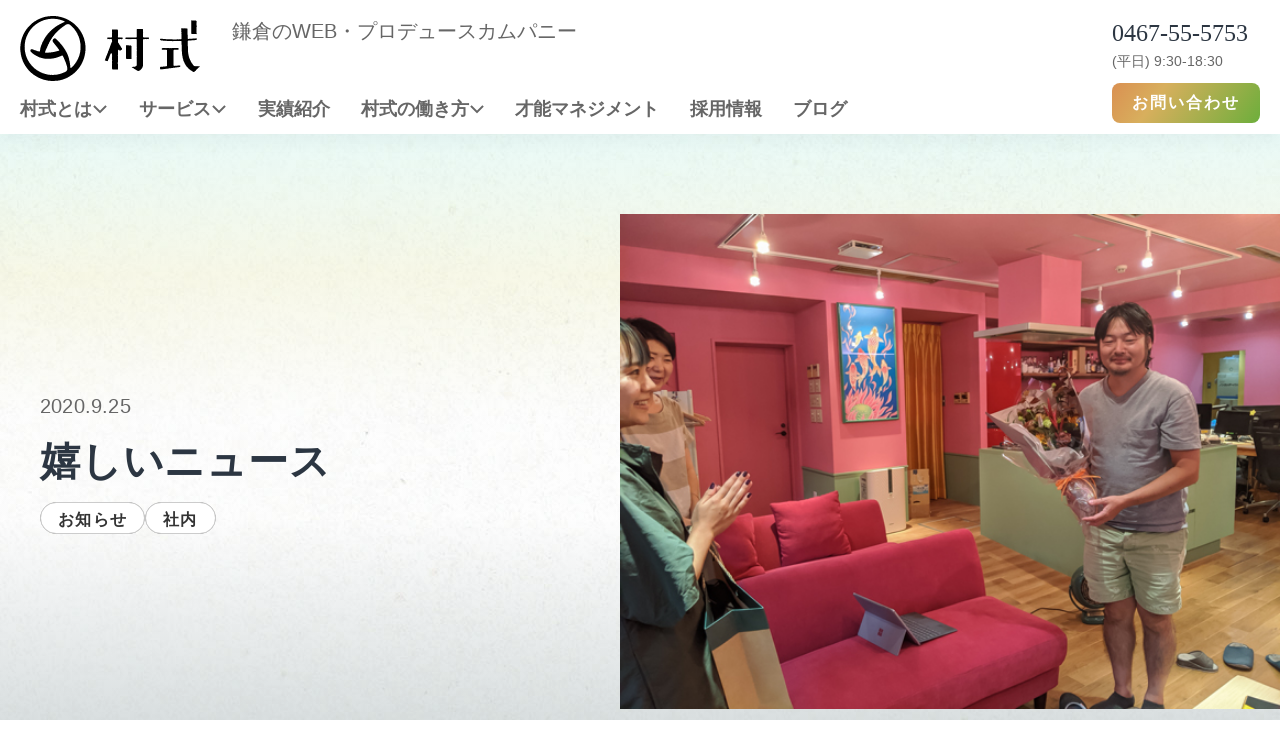

--- FILE ---
content_type: text/html; charset=UTF-8
request_url: https://murashiki.ville.jp/2020/09/5227
body_size: 59378
content:
<!DOCTYPE html>
<html lang="ja"
	prefix="og: https://ogp.me/ns#" >
<head>
<!-- Google tag (gtag.js) -->
<script async src="https://www.googletagmanager.com/gtag/js?id=G-G8P0JZPSF6"></script>
<script>
  window.dataLayer = window.dataLayer || [];
  function gtag(){dataLayer.push(arguments);}
  gtag('js', new Date());
  gtag('config', 'G-G8P0JZPSF6');
</script>
<meta charset="UTF-8">
<meta name="viewport" content="width=device-width, initial-scale=1">
<link rel="profile" href="http://gmpg.org/xfn/11">
<link rel="pingback" href="https://murashiki.ville.jp/xmlrpc.php">
<link href='https://fonts.googleapis.com/css?family=Ubuntu' rel='stylesheet' type='text/css'>
<title>嬉しいニュース | 村式ブログ</title>
<meta name='robots' content='max-image-preview:large' />

<!-- All in One SEO Pack 3.3.4 によって Michael Torbert の Semper Fi Web Design[665,693] -->
<meta name="description"  content="村式社内に嬉しいご報告がありました。 村式のCOOである小池さんに新しいご家族が誕生したのです！ 3週間に一度行われる社内の全体会の場で、社員全員からお祝いの気持ちとして、 デザイナーの茜屋さんオススメのお花屋さんに作って頂いた綺麗な花束と一緒に、お子さんへ「キリンのソフィー」のおくるみを贈りました。" />

<meta name="keywords"  content="お知らせ,すべて,社内" />

<script type="application/ld+json" class="aioseop-schema">{"@context":"https://schema.org","@graph":[{"@type":"Organization","@id":"https://murashiki.ville.jp/#organization","url":"https://murashiki.ville.jp/","name":"\u6751\u5f0f\u30d6\u30ed\u30b0","sameAs":[]},{"@type":"WebSite","@id":"https://murashiki.ville.jp/#website","url":"https://murashiki.ville.jp/","name":"\u6751\u5f0f\u30d6\u30ed\u30b0","publisher":{"@id":"https://murashiki.ville.jp/#organization"}},{"@type":"WebPage","@id":"https://murashiki.ville.jp/2020/09/5227#webpage","url":"https://murashiki.ville.jp/2020/09/5227","inLanguage":"ja","name":"\u5b09\u3057\u3044\u30cb\u30e5\u30fc\u30b9","isPartOf":{"@id":"https://murashiki.ville.jp/#website"},"image":{"@type":"ImageObject","@id":"https://murashiki.ville.jp/2020/09/5227#primaryimage","url":"https://murashiki.ville.jp/wp-content/uploads/2020/09/1.jpg","width":600,"height":450},"primaryImageOfPage":{"@id":"https://murashiki.ville.jp/2020/09/5227#primaryimage"},"datePublished":"2020-09-25T05:26:28+09:00","dateModified":"2020-09-25T05:35:12+09:00"},{"@type":"Article","@id":"https://murashiki.ville.jp/2020/09/5227#article","isPartOf":{"@id":"https://murashiki.ville.jp/2020/09/5227#webpage"},"author":{"@id":"https://murashiki.ville.jp/author/murashiki#author"},"headline":"\u5b09\u3057\u3044\u30cb\u30e5\u30fc\u30b9","datePublished":"2020-09-25T05:26:28+09:00","dateModified":"2020-09-25T05:35:12+09:00","commentCount":0,"mainEntityOfPage":{"@id":"https://murashiki.ville.jp/2020/09/5227#webpage"},"publisher":{"@id":"https://murashiki.ville.jp/#organization"},"articleSection":"\u304a\u77e5\u3089\u305b, \u3059\u3079\u3066, \u793e\u5185","image":{"@type":"ImageObject","@id":"https://murashiki.ville.jp/2020/09/5227#primaryimage","url":"https://murashiki.ville.jp/wp-content/uploads/2020/09/1.jpg","width":600,"height":450}},{"@type":"Person","@id":"https://murashiki.ville.jp/author/murashiki#author","name":"\u6751\u5f0f\u5e83\u5831\u90e8","sameAs":[],"image":{"@type":"ImageObject","@id":"https://murashiki.ville.jp/#personlogo","url":"https://secure.gravatar.com/avatar/95e440d2eb0932f0d039ffb64ca7c958?s=96&d=mm&r=g","width":96,"height":96,"caption":"\u6751\u5f0f\u5e83\u5831\u90e8"}}]}</script>
<link rel="canonical" href="https://murashiki.ville.jp/2020/09/5227" />
<meta property="og:type" content="article" />
<meta property="og:title" content="嬉しいニュース | 村式ブログ" />
<meta property="og:description" content="村式社内に嬉しいご報告がありました。 村式のCOOである小池さんに新しいご家族が誕生したのです！ 3週間に一度行われる社内の全体会の場で、社員全員からお祝いの気持ちとして、 デザイナーの茜屋さんオススメのお花屋さんに作って頂いた綺麗な花束と一緒に、お子さんへ「キリンのソフィー」のおくるみを贈りました。 いつも真剣な眼差しで仕事に打ち込んでいる小池さんの姿を見ているので、" />
<meta property="og:url" content="https://murashiki.ville.jp/2020/09/5227" />
<meta property="og:site_name" content="村式ブログ｜村式株式会社" />
<meta property="og:image" content="https://murashiki.ville.jp/wp-content/uploads/2020/09/1.jpg" />
<meta property="article:published_time" content="2020-09-25T05:26:28Z" />
<meta property="article:modified_time" content="2020-09-25T05:35:12Z" />
<meta property="og:image:secure_url" content="https://murashiki.ville.jp/wp-content/uploads/2020/09/1.jpg" />
<meta name="twitter:card" content="summary" />
<meta name="twitter:title" content="嬉しいニュース | 村式ブログ" />
<meta name="twitter:description" content="村式社内に嬉しいご報告がありました。 村式のCOOである小池さんに新しいご家族が誕生したのです！ 3週間に一度行われる社内の全体会の場で、社員全員からお祝いの気持ちとして、 デザイナーの茜屋さんオススメのお花屋さんに作って頂いた綺麗な花束と一緒に、お子さんへ「キリンのソフィー」のおくるみを贈りました。 いつも真剣な眼差しで仕事に打ち込んでいる小池さんの姿を見ているので、" />
<meta name="twitter:image" content="https://murashiki.ville.jp/wp-content/uploads/2020/09/1.jpg" />
<!-- All in One SEO Pack -->
<link rel='dns-prefetch' href='//cdn.jsdelivr.net' />
<link rel='dns-prefetch' href='//fonts.googleapis.com' />
<link rel="alternate" type="application/rss+xml" title="村式ブログ &raquo; フィード" href="https://murashiki.ville.jp/feed" />
<link rel="alternate" type="application/rss+xml" title="村式ブログ &raquo; コメントフィード" href="https://murashiki.ville.jp/comments/feed" />
<link rel="alternate" type="application/rss+xml" title="村式ブログ &raquo; 嬉しいニュース のコメントのフィード" href="https://murashiki.ville.jp/2020/09/5227/feed" />
<script type="text/javascript">
window._wpemojiSettings = {"baseUrl":"https:\/\/s.w.org\/images\/core\/emoji\/14.0.0\/72x72\/","ext":".png","svgUrl":"https:\/\/s.w.org\/images\/core\/emoji\/14.0.0\/svg\/","svgExt":".svg","source":{"concatemoji":"https:\/\/murashiki.ville.jp\/wp-includes\/js\/wp-emoji-release.min.js?ver=6.1.9"}};
/*! This file is auto-generated */
!function(e,a,t){var n,r,o,i=a.createElement("canvas"),p=i.getContext&&i.getContext("2d");function s(e,t){var a=String.fromCharCode,e=(p.clearRect(0,0,i.width,i.height),p.fillText(a.apply(this,e),0,0),i.toDataURL());return p.clearRect(0,0,i.width,i.height),p.fillText(a.apply(this,t),0,0),e===i.toDataURL()}function c(e){var t=a.createElement("script");t.src=e,t.defer=t.type="text/javascript",a.getElementsByTagName("head")[0].appendChild(t)}for(o=Array("flag","emoji"),t.supports={everything:!0,everythingExceptFlag:!0},r=0;r<o.length;r++)t.supports[o[r]]=function(e){if(p&&p.fillText)switch(p.textBaseline="top",p.font="600 32px Arial",e){case"flag":return s([127987,65039,8205,9895,65039],[127987,65039,8203,9895,65039])?!1:!s([55356,56826,55356,56819],[55356,56826,8203,55356,56819])&&!s([55356,57332,56128,56423,56128,56418,56128,56421,56128,56430,56128,56423,56128,56447],[55356,57332,8203,56128,56423,8203,56128,56418,8203,56128,56421,8203,56128,56430,8203,56128,56423,8203,56128,56447]);case"emoji":return!s([129777,127995,8205,129778,127999],[129777,127995,8203,129778,127999])}return!1}(o[r]),t.supports.everything=t.supports.everything&&t.supports[o[r]],"flag"!==o[r]&&(t.supports.everythingExceptFlag=t.supports.everythingExceptFlag&&t.supports[o[r]]);t.supports.everythingExceptFlag=t.supports.everythingExceptFlag&&!t.supports.flag,t.DOMReady=!1,t.readyCallback=function(){t.DOMReady=!0},t.supports.everything||(n=function(){t.readyCallback()},a.addEventListener?(a.addEventListener("DOMContentLoaded",n,!1),e.addEventListener("load",n,!1)):(e.attachEvent("onload",n),a.attachEvent("onreadystatechange",function(){"complete"===a.readyState&&t.readyCallback()})),(e=t.source||{}).concatemoji?c(e.concatemoji):e.wpemoji&&e.twemoji&&(c(e.twemoji),c(e.wpemoji)))}(window,document,window._wpemojiSettings);
</script>
<style type="text/css">
img.wp-smiley,
img.emoji {
	display: inline !important;
	border: none !important;
	box-shadow: none !important;
	height: 1em !important;
	width: 1em !important;
	margin: 0 0.07em !important;
	vertical-align: -0.1em !important;
	background: none !important;
	padding: 0 !important;
}
</style>
	<link rel='stylesheet' id='wp-block-library-css' href='https://murashiki.ville.jp/wp-includes/css/dist/block-library/style.min.css?ver=6.1.9' type='text/css' media='all' />
<link rel='stylesheet' id='classic-theme-styles-css' href='https://murashiki.ville.jp/wp-includes/css/classic-themes.min.css?ver=1' type='text/css' media='all' />
<style id='global-styles-inline-css' type='text/css'>
body{--wp--preset--color--black: #000000;--wp--preset--color--cyan-bluish-gray: #abb8c3;--wp--preset--color--white: #ffffff;--wp--preset--color--pale-pink: #f78da7;--wp--preset--color--vivid-red: #cf2e2e;--wp--preset--color--luminous-vivid-orange: #ff6900;--wp--preset--color--luminous-vivid-amber: #fcb900;--wp--preset--color--light-green-cyan: #7bdcb5;--wp--preset--color--vivid-green-cyan: #00d084;--wp--preset--color--pale-cyan-blue: #8ed1fc;--wp--preset--color--vivid-cyan-blue: #0693e3;--wp--preset--color--vivid-purple: #9b51e0;--wp--preset--gradient--vivid-cyan-blue-to-vivid-purple: linear-gradient(135deg,rgba(6,147,227,1) 0%,rgb(155,81,224) 100%);--wp--preset--gradient--light-green-cyan-to-vivid-green-cyan: linear-gradient(135deg,rgb(122,220,180) 0%,rgb(0,208,130) 100%);--wp--preset--gradient--luminous-vivid-amber-to-luminous-vivid-orange: linear-gradient(135deg,rgba(252,185,0,1) 0%,rgba(255,105,0,1) 100%);--wp--preset--gradient--luminous-vivid-orange-to-vivid-red: linear-gradient(135deg,rgba(255,105,0,1) 0%,rgb(207,46,46) 100%);--wp--preset--gradient--very-light-gray-to-cyan-bluish-gray: linear-gradient(135deg,rgb(238,238,238) 0%,rgb(169,184,195) 100%);--wp--preset--gradient--cool-to-warm-spectrum: linear-gradient(135deg,rgb(74,234,220) 0%,rgb(151,120,209) 20%,rgb(207,42,186) 40%,rgb(238,44,130) 60%,rgb(251,105,98) 80%,rgb(254,248,76) 100%);--wp--preset--gradient--blush-light-purple: linear-gradient(135deg,rgb(255,206,236) 0%,rgb(152,150,240) 100%);--wp--preset--gradient--blush-bordeaux: linear-gradient(135deg,rgb(254,205,165) 0%,rgb(254,45,45) 50%,rgb(107,0,62) 100%);--wp--preset--gradient--luminous-dusk: linear-gradient(135deg,rgb(255,203,112) 0%,rgb(199,81,192) 50%,rgb(65,88,208) 100%);--wp--preset--gradient--pale-ocean: linear-gradient(135deg,rgb(255,245,203) 0%,rgb(182,227,212) 50%,rgb(51,167,181) 100%);--wp--preset--gradient--electric-grass: linear-gradient(135deg,rgb(202,248,128) 0%,rgb(113,206,126) 100%);--wp--preset--gradient--midnight: linear-gradient(135deg,rgb(2,3,129) 0%,rgb(40,116,252) 100%);--wp--preset--duotone--dark-grayscale: url('#wp-duotone-dark-grayscale');--wp--preset--duotone--grayscale: url('#wp-duotone-grayscale');--wp--preset--duotone--purple-yellow: url('#wp-duotone-purple-yellow');--wp--preset--duotone--blue-red: url('#wp-duotone-blue-red');--wp--preset--duotone--midnight: url('#wp-duotone-midnight');--wp--preset--duotone--magenta-yellow: url('#wp-duotone-magenta-yellow');--wp--preset--duotone--purple-green: url('#wp-duotone-purple-green');--wp--preset--duotone--blue-orange: url('#wp-duotone-blue-orange');--wp--preset--font-size--small: 13px;--wp--preset--font-size--medium: 20px;--wp--preset--font-size--large: 36px;--wp--preset--font-size--x-large: 42px;--wp--preset--spacing--20: 0.44rem;--wp--preset--spacing--30: 0.67rem;--wp--preset--spacing--40: 1rem;--wp--preset--spacing--50: 1.5rem;--wp--preset--spacing--60: 2.25rem;--wp--preset--spacing--70: 3.38rem;--wp--preset--spacing--80: 5.06rem;}:where(.is-layout-flex){gap: 0.5em;}body .is-layout-flow > .alignleft{float: left;margin-inline-start: 0;margin-inline-end: 2em;}body .is-layout-flow > .alignright{float: right;margin-inline-start: 2em;margin-inline-end: 0;}body .is-layout-flow > .aligncenter{margin-left: auto !important;margin-right: auto !important;}body .is-layout-constrained > .alignleft{float: left;margin-inline-start: 0;margin-inline-end: 2em;}body .is-layout-constrained > .alignright{float: right;margin-inline-start: 2em;margin-inline-end: 0;}body .is-layout-constrained > .aligncenter{margin-left: auto !important;margin-right: auto !important;}body .is-layout-constrained > :where(:not(.alignleft):not(.alignright):not(.alignfull)){max-width: var(--wp--style--global--content-size);margin-left: auto !important;margin-right: auto !important;}body .is-layout-constrained > .alignwide{max-width: var(--wp--style--global--wide-size);}body .is-layout-flex{display: flex;}body .is-layout-flex{flex-wrap: wrap;align-items: center;}body .is-layout-flex > *{margin: 0;}:where(.wp-block-columns.is-layout-flex){gap: 2em;}.has-black-color{color: var(--wp--preset--color--black) !important;}.has-cyan-bluish-gray-color{color: var(--wp--preset--color--cyan-bluish-gray) !important;}.has-white-color{color: var(--wp--preset--color--white) !important;}.has-pale-pink-color{color: var(--wp--preset--color--pale-pink) !important;}.has-vivid-red-color{color: var(--wp--preset--color--vivid-red) !important;}.has-luminous-vivid-orange-color{color: var(--wp--preset--color--luminous-vivid-orange) !important;}.has-luminous-vivid-amber-color{color: var(--wp--preset--color--luminous-vivid-amber) !important;}.has-light-green-cyan-color{color: var(--wp--preset--color--light-green-cyan) !important;}.has-vivid-green-cyan-color{color: var(--wp--preset--color--vivid-green-cyan) !important;}.has-pale-cyan-blue-color{color: var(--wp--preset--color--pale-cyan-blue) !important;}.has-vivid-cyan-blue-color{color: var(--wp--preset--color--vivid-cyan-blue) !important;}.has-vivid-purple-color{color: var(--wp--preset--color--vivid-purple) !important;}.has-black-background-color{background-color: var(--wp--preset--color--black) !important;}.has-cyan-bluish-gray-background-color{background-color: var(--wp--preset--color--cyan-bluish-gray) !important;}.has-white-background-color{background-color: var(--wp--preset--color--white) !important;}.has-pale-pink-background-color{background-color: var(--wp--preset--color--pale-pink) !important;}.has-vivid-red-background-color{background-color: var(--wp--preset--color--vivid-red) !important;}.has-luminous-vivid-orange-background-color{background-color: var(--wp--preset--color--luminous-vivid-orange) !important;}.has-luminous-vivid-amber-background-color{background-color: var(--wp--preset--color--luminous-vivid-amber) !important;}.has-light-green-cyan-background-color{background-color: var(--wp--preset--color--light-green-cyan) !important;}.has-vivid-green-cyan-background-color{background-color: var(--wp--preset--color--vivid-green-cyan) !important;}.has-pale-cyan-blue-background-color{background-color: var(--wp--preset--color--pale-cyan-blue) !important;}.has-vivid-cyan-blue-background-color{background-color: var(--wp--preset--color--vivid-cyan-blue) !important;}.has-vivid-purple-background-color{background-color: var(--wp--preset--color--vivid-purple) !important;}.has-black-border-color{border-color: var(--wp--preset--color--black) !important;}.has-cyan-bluish-gray-border-color{border-color: var(--wp--preset--color--cyan-bluish-gray) !important;}.has-white-border-color{border-color: var(--wp--preset--color--white) !important;}.has-pale-pink-border-color{border-color: var(--wp--preset--color--pale-pink) !important;}.has-vivid-red-border-color{border-color: var(--wp--preset--color--vivid-red) !important;}.has-luminous-vivid-orange-border-color{border-color: var(--wp--preset--color--luminous-vivid-orange) !important;}.has-luminous-vivid-amber-border-color{border-color: var(--wp--preset--color--luminous-vivid-amber) !important;}.has-light-green-cyan-border-color{border-color: var(--wp--preset--color--light-green-cyan) !important;}.has-vivid-green-cyan-border-color{border-color: var(--wp--preset--color--vivid-green-cyan) !important;}.has-pale-cyan-blue-border-color{border-color: var(--wp--preset--color--pale-cyan-blue) !important;}.has-vivid-cyan-blue-border-color{border-color: var(--wp--preset--color--vivid-cyan-blue) !important;}.has-vivid-purple-border-color{border-color: var(--wp--preset--color--vivid-purple) !important;}.has-vivid-cyan-blue-to-vivid-purple-gradient-background{background: var(--wp--preset--gradient--vivid-cyan-blue-to-vivid-purple) !important;}.has-light-green-cyan-to-vivid-green-cyan-gradient-background{background: var(--wp--preset--gradient--light-green-cyan-to-vivid-green-cyan) !important;}.has-luminous-vivid-amber-to-luminous-vivid-orange-gradient-background{background: var(--wp--preset--gradient--luminous-vivid-amber-to-luminous-vivid-orange) !important;}.has-luminous-vivid-orange-to-vivid-red-gradient-background{background: var(--wp--preset--gradient--luminous-vivid-orange-to-vivid-red) !important;}.has-very-light-gray-to-cyan-bluish-gray-gradient-background{background: var(--wp--preset--gradient--very-light-gray-to-cyan-bluish-gray) !important;}.has-cool-to-warm-spectrum-gradient-background{background: var(--wp--preset--gradient--cool-to-warm-spectrum) !important;}.has-blush-light-purple-gradient-background{background: var(--wp--preset--gradient--blush-light-purple) !important;}.has-blush-bordeaux-gradient-background{background: var(--wp--preset--gradient--blush-bordeaux) !important;}.has-luminous-dusk-gradient-background{background: var(--wp--preset--gradient--luminous-dusk) !important;}.has-pale-ocean-gradient-background{background: var(--wp--preset--gradient--pale-ocean) !important;}.has-electric-grass-gradient-background{background: var(--wp--preset--gradient--electric-grass) !important;}.has-midnight-gradient-background{background: var(--wp--preset--gradient--midnight) !important;}.has-small-font-size{font-size: var(--wp--preset--font-size--small) !important;}.has-medium-font-size{font-size: var(--wp--preset--font-size--medium) !important;}.has-large-font-size{font-size: var(--wp--preset--font-size--large) !important;}.has-x-large-font-size{font-size: var(--wp--preset--font-size--x-large) !important;}
.wp-block-navigation a:where(:not(.wp-element-button)){color: inherit;}
:where(.wp-block-columns.is-layout-flex){gap: 2em;}
.wp-block-pullquote{font-size: 1.5em;line-height: 1.6;}
</style>
<link rel='stylesheet' id='wordpress-popular-posts-css-css' href='https://murashiki.ville.jp/wp-content/plugins/wordpress-popular-posts/assets/css/wpp.css?ver=5.0.2' type='text/css' media='all' />
<link rel='stylesheet' id='adirondack-style-css' href='https://murashiki.ville.jp/wp-content/themes/murashiki-blog/style.css?ver=6.1.9' type='text/css' media='all' />
<link rel='stylesheet' id='slick-css' href='https://murashiki.ville.jp/wp-content/themes/murashiki-blog/slick.css?ver=202302' type='text/css' media='all' />
<link rel='stylesheet' id='adirondack-fonts-css' href='https://fonts.googleapis.com/css?family=Maven+Pro%3A400%2C500%2C700%2C900|PT+Serif%3A400%2C700%2C400italic&#038;subset=latin%2Clatin-ext' type='text/css' media='all' />
<script type='text/javascript' id='wpp-js-js-extra'>
/* <![CDATA[ */
var wpp_params = {"sampling_active":"0","sampling_rate":"100","ajax_url":"https:\/\/murashiki.ville.jp\/wp-json\/wordpress-popular-posts\/v1\/popular-posts","ID":"5227","token":"1f20527409","debug":""};
/* ]]> */
</script>
<script type='text/javascript' src='https://murashiki.ville.jp/wp-content/plugins/wordpress-popular-posts/assets/js/wpp-5.0.0.min.js?ver=5.0.2' id='wpp-js-js'></script>
<script type='text/javascript' src='https://murashiki.ville.jp/wp-includes/js/jquery/jquery.min.js?ver=3.6.1' id='jquery-core-js'></script>
<script type='text/javascript' src='https://murashiki.ville.jp/wp-includes/js/jquery/jquery-migrate.min.js?ver=3.3.2' id='jquery-migrate-js'></script>
<link rel="https://api.w.org/" href="https://murashiki.ville.jp/wp-json/" /><link rel="alternate" type="application/json" href="https://murashiki.ville.jp/wp-json/wp/v2/posts/5227" /><link rel="EditURI" type="application/rsd+xml" title="RSD" href="https://murashiki.ville.jp/xmlrpc.php?rsd" />
<link rel="wlwmanifest" type="application/wlwmanifest+xml" href="https://murashiki.ville.jp/wp-includes/wlwmanifest.xml" />
<meta name="generator" content="WordPress 6.1.9" />
<link rel='shortlink' href='https://murashiki.ville.jp/?p=5227' />
<link rel="alternate" type="application/json+oembed" href="https://murashiki.ville.jp/wp-json/oembed/1.0/embed?url=https%3A%2F%2Fmurashiki.ville.jp%2F2020%2F09%2F5227" />
<link rel="alternate" type="text/xml+oembed" href="https://murashiki.ville.jp/wp-json/oembed/1.0/embed?url=https%3A%2F%2Fmurashiki.ville.jp%2F2020%2F09%2F5227&#038;format=xml" />
<style type="text/css">.recentcomments a{display:inline !important;padding:0 !important;margin:0 !important;}</style><!-- iOS Safari -->
<link rel="apple-touch-icon" sizes="57x57"   href="apple-touch-icon-57x57.png">
<link rel="apple-touch-icon" sizes="114x114" href="apple-touch-icon-114x114.png">
<link rel="apple-touch-icon" sizes="72x72"   href="apple-touch-icon-72x72.png">
<link rel="apple-touch-icon" sizes="144x144" href="apple-touch-icon-114x114.png">
<link rel="apple-touch-icon-precomposed" rel="apple-touch-icon-precomposed" sizes="57x57"   href="apple-touch-icon-57x57.png">
<link rel="apple-touch-icon-precomposed" rel="apple-touch-icon-precomposed" sizes="114x114" href="apple-touch-icon-114x114.png">
<link rel="apple-touch-icon-precomposed" rel="apple-touch-icon-precomposed" sizes="72x72"   href="apple-touch-icon-72x72.png">
<link rel="apple-touch-icon-precomposed" rel="apple-touch-icon-precomposed" sizes="144x144" href="apple-touch-icon-114x114.png">
<!-- <link rel="shortcut icon" href="icon.png">
<link rel="icon" sizes="180x180" href="icon.png"> -->
<link rel="shortcut icon" href="/wp-content/themes/adirondack/favicon.svg">
</head>
<body class="post-template-default single single-post postid-5227 single-format-standard group-blog singular has-comments">
<header class="header">
  <div class="header-close-menu sp"></div>

  <div class="header-content">
      <div class="l_side">
        <div class="logo pc">
          <a href="//ville.jp"><img class="pc" src="https://murashiki.ville.jp/wp-content/themes/murashiki-blog/images/logo_h.svg" alt="村式"></a>
          <p>鎌倉のWEB・プロデュースカムパニー</p>
        </div>
        <nav class="menu">
          <ul>
            <li class="sp"><a href="//ville.jp">トップ</a></li>
            <li>
              <a class="dropdown-item pc" href="//ville.jp/company">村式とは<img class="icon-dropdown" src="https://murashiki.ville.jp/wp-content/themes/murashiki-blog/images/icon-dropdown.svg"></a>
              <p class="dropdown-item sp">村式とは<img class="icon-dropdown" src="https://murashiki.ville.jp/wp-content/themes/murashiki-blog/images/icon-dropdown.svg"></p>
              <div class="dropdown-menu">
                <ul>
                  <li class="sp"><a href="//ville.jp/company">村式とは</a></li>
                  <li><a href="//ville.jp/company#philosophy">理念</a></li>
                  <li><a href="//ville.jp/company#progress">村式のあゆみ</a></li>
                  <li><a href="//ville.jp/company#about">会社概要</a></li>
                </ul>
              </div>
            </li>
            <li>
              <a class="dropdown-item pc" href="//ville.jp/service">サービス<img class="icon-dropdown" src="https://murashiki.ville.jp/wp-content/themes/murashiki-blog/images/icon-dropdown.svg"></a>
              <p class="dropdown-item sp">サービス<img class="icon-dropdown" src="https://murashiki.ville.jp/wp-content/themes/murashiki-blog/images/icon-dropdown.svg"></p>
              <div class="dropdown-menu">
                <ul>
                  <li class="sp"><a href="//ville.jp/service">サービス</a></li>
                  <li><a href="//ville.jp/service#strength">村式のつよみ</a></li>
                  <li>
                    <a href="//ville.jp/service#services">サービス一覧</a>
                      <ul class="dropdown-menu-service">
                        <li><a href="//ville.jp/service#services-ec">ECサイト制作</a></li>
                        <li><a href="//ville.jp/service#services-web">WEBサイト制作</a></li>
                        <li><a href="//ville.jp/service#services-system">システム開発</a></li>
                        <li><a href="//ville.jp/service#services-brand">ブランド構築 & デザイン</a></li>
                        <li><a href="//ville.jp/service#services-business">事業設計</a></li>
                        <li><a href="//ville.jp/service#services-yaoyorozu">やおよろず</a></li>
                        <li><a href="//ville.jp/service#services-seminar">ECセミナー</a></li>
						<li><a href="//ville.jp/service#services-travelmomoto">ももと旅行社</a></li>
                      </ul>
                  </li>
                </ul>
              </div>
            </li>
            <li><a href="//ville.jp/works" class="">実績紹介</a></li>
            <li>
              <a class="dropdown-item pc" href="//ville.jp/workstyle">村式の働き方<img class="icon-dropdown" src="https://murashiki.ville.jp/wp-content/themes/murashiki-blog/images/icon-dropdown.svg"></a>
              <p class="dropdown-item sp">村式の働き方<img class="icon-dropdown" src="https://murashiki.ville.jp/wp-content/themes/murashiki-blog/images/icon-dropdown.svg"></p>
              <div class="dropdown-menu">
                <ul>
                  <li><a href="//ville.jp/workstyle#style">村式の働き方</a></li>
                  <li><a href="//ville.jp/workstyle#comment">メンバーの声</a></li>
                  <li><a href="//ville.jp/workstyle#space">働く環境</a></li>
                  <li><a href="//ville.jp/workstyle#event">社内の取り組み</a></li>
                </ul>
              </div>
            </li>
            <li><a href="//ville.jp/management">才能マネジメント</a></li>
            <li><a href="//ville.jp/recruit">採用情報</a></li>
            <li><a href="//murashiki.ville.jp/">ブログ</a></li>
          </ul>
        </nav>
      </div>
      <div class="contact">
        <div class="_phone">
          <div class="_number">0467-55-5753</div>
          <div class="_time">(平日) 9:30-18:30</div>
        </div>
        <div class="_inquiry">
          <a class="btn" href="//ville.jp/inquiry">お問い合わせ</a>
        </div>
      </div>
  </div>
  <div class="header-sp sp">
    <div class="header-open-menu"></div>
  </div>
</header>
	<div class="sp">
		<div class="blog-header">
  <img class="branch-left" src="https://murashiki.ville.jp/wp-content/themes/murashiki-blog/images/branch_left.png">
  <div class="blog-header-title">
    <img src="https://murashiki.ville.jp/wp-content/themes/murashiki-blog/images/logo_murashiki.png" alt="村式">
    <h1>ブログ</h1>
  </div>
</div>	</div>

	<div id="primary" class="content-area">
		<main id="main" class="site-main article_main content-single" role="main">
							
<div class="entry-top">
	<div class="entry-top-text">
		<div class="date">2020.9.25</div>
		<h1>嬉しいニュース</h1>
		<ul class="category-lists">
							<li class="category-link">
					<a href="https://murashiki.ville.jp/category/news">お知らせ</a>
				</li>
							<li class="category-link">
					<a href="https://murashiki.ville.jp/category/murashiki">社内</a>
				</li>
					</ul>
	</div>
	<div class="entry-top-iamge">
					<img width="600" height="450" src="https://murashiki.ville.jp/wp-content/uploads/2020/09/1.jpg" class="attachment-large size-large wp-post-image" alt="" decoding="async" srcset="https://murashiki.ville.jp/wp-content/uploads/2020/09/1.jpg 600w, https://murashiki.ville.jp/wp-content/uploads/2020/09/1-400x300.jpg 400w" sizes="(max-width: 600px) 100vw, 600px" />			</div>
</div>

<article id="post-5227" class="post-5227 post type-post status-publish format-standard has-post-thumbnail hentry category-news category-2 category-murashiki">
	<div id="content" class="content-bg">
		<div class="site-content">
			<div class="entry-wrapper">
				<div class="entry-content">
					
<p> 村式社内に嬉しいご報告がありました。<br>  村式のCOOである小池さんに新しいご家族が誕生したのです！ </p>



<p>  3週間に一度行われる社内の全体会の場で、社員全員からお祝いの気持ちとして、  デザイナーの茜屋さんオススメのお花屋さんに作って頂いた綺麗な花束と一緒に、お子さんへ「キリンのソフィー」のおくるみを贈りました。 </p>



<figure class="is-layout-flex wp-block-gallery-1 wp-block-gallery columns-1 is-cropped"><ul class="blocks-gallery-grid"><li class="blocks-gallery-item"><figure><img decoding="async" loading="lazy" width="600" height="450" src="https://murashiki.ville.jp/wp-content/uploads/2020/09/1.jpg" alt="" data-id="5233" data-full-url="https://murashiki.ville.jp/wp-content/uploads/2020/09/1.jpg" data-link="https://murashiki.ville.jp/?attachment_id=5233" class="wp-image-5233" srcset="https://murashiki.ville.jp/wp-content/uploads/2020/09/1.jpg 600w, https://murashiki.ville.jp/wp-content/uploads/2020/09/1-400x300.jpg 400w" sizes="(max-width: 600px) 100vw, 600px" /></figure></li></ul></figure>



<figure class="is-layout-flex wp-block-gallery-3 wp-block-gallery columns-1 is-cropped"><ul class="blocks-gallery-grid"><li class="blocks-gallery-item"><figure><img decoding="async" loading="lazy" width="450" height="600" src="https://murashiki.ville.jp/wp-content/uploads/2020/09/2.jpg" alt="" data-id="5234" data-full-url="https://murashiki.ville.jp/wp-content/uploads/2020/09/2.jpg" data-link="https://murashiki.ville.jp/?attachment_id=5234" class="wp-image-5234" srcset="https://murashiki.ville.jp/wp-content/uploads/2020/09/2.jpg 450w, https://murashiki.ville.jp/wp-content/uploads/2020/09/2-400x533.jpg 400w" sizes="(max-width: 450px) 100vw, 450px" /></figure></li></ul></figure>



<p>

いつも真剣な眼差しで仕事に打ち込んでいる小池さんの姿を見ているので、
幸せそうな笑顔を見せてくれた瞬間は社員の私たちも幸せを分けてもらった気分になります。
</p>



<p>  小池さんの新たな家族のご誕生、社員一同心から嬉しく思います。<br>  ご家族のみなさんが、いつも笑顔でありますように。 </p>
				</div><!-- .entry-content -->
			
				<div class="author-info">
					<h3 class="author-heading">この記事を書いた人</h3>
					<div class="author-description">
						<div class="author-avatar">
							<img alt='村式広報部' src='https://murashiki.ville.jp/wp-content/uploads/2023/03/logomark-100x100.png' class='avatar avatar-100 photo' height='100' width='100' />						</div>
						<p class="author-title">村式広報部</p>
						<!-- <p class="author-bio">
													</p> -->
					</div>
				</div><!-- .author-info -->
			</div>
			<aside class="sns">
				<p class="title">share</p>
				<div class="sns-btn">
					<a href="http://www.facebook.com/share.php?u=https://murashiki.ville.jp/2020/09/5227" rel="nofollow noopener" target="_blank">
						<img src="https://murashiki.ville.jp/wp-content/themes/murashiki-blog/images/icon-facebook.svg" alt="facebook">
					</a>
					<a href="https://twitter.com/share?url=https://murashiki.ville.jp/2020/09/5227&text=嬉しいニュース" rel="nofollow noopener" target="_blank">
						<img src="https://murashiki.ville.jp/wp-content/themes/murashiki-blog/images/icon-twitter.svg" alt="twitter">
					</a>
				</div>
			</aside>
		</div>
	</div>
</article><!-- #post-## -->

					</main>
	</div><!-- #primary -->

	<div id="content" class="content-bg entry-bottom">
		<div class="site-content">
			<section id="related-post">
				<h2>関連記事</h2>
				<ul class="related-lists">
										<li>
						<a class="post-item" href="https://murashiki.ville.jp/2025/03/8072">
							<div class="related-post">
								<div class="thumb-wrapper related-thumb">
																			<img width="670" height="500" src="https://murashiki.ville.jp/wp-content/uploads/2025/03/ogp-670x500.png" class="attachment-post-thumbnail size-post-thumbnail wp-post-image" alt="" decoding="async" loading="lazy" />																	</div>
								<div class="post-item-content related-content">
									<p class="time">2025.3.17</p>
									<h3>お知らせ：村式が手がける新サービス「ももと旅行社」が誕生しました！</h3>
																		<p class="description pc">このたび、村式が手がけるオーダーメイドの旅行サービス「ももと旅行社」がスタートしました！も...</p>
								</div>
							</div>
						</a>
					</li>
										<li>
						<a class="post-item" href="https://murashiki.ville.jp/2024/07/8043">
							<div class="related-post">
								<div class="thumb-wrapper related-thumb">
																			<img width="670" height="500" src="https://murashiki.ville.jp/wp-content/uploads/2024/07/banff04-2-670x500.png" class="attachment-post-thumbnail size-post-thumbnail wp-post-image" alt="" decoding="async" loading="lazy" />																	</div>
								<div class="post-item-content related-content">
									<p class="time">2024.7.16</p>
									<h3>BANFF国際映画祭が今年も開催！</h3>
																		<p class="description pc">世界中のアウトドアファン５５万人以上が熱狂する、歴史ある国際的なアウトドア・ドキュメント映...</p>
								</div>
							</div>
						</a>
					</li>
										<li>
						<a class="post-item" href="https://murashiki.ville.jp/2024/07/7989">
							<div class="related-post">
								<div class="thumb-wrapper related-thumb">
																			<img width="670" height="500" src="https://murashiki.ville.jp/wp-content/uploads/2024/07/img_works_pc_andwell-670x500.webp" class="attachment-post-thumbnail size-post-thumbnail wp-post-image" alt="" decoding="async" loading="lazy" />																	</div>
								<div class="post-item-content related-content">
									<p class="time">2024.7.11</p>
									<h3>制作実績：健康経営支援サービス「&#038;well(アンドウェル)会員サイト」</h3>
																		<p class="description pc">三井不動産の健康経営支援サービス「&amp;well」の会員向けのサイトです。&amp;w...</p>
								</div>
							</div>
						</a>
					</li>
										<li>
						<a class="post-item" href="https://murashiki.ville.jp/2024/07/7972">
							<div class="related-post">
								<div class="thumb-wrapper related-thumb">
																			<img width="670" height="500" src="https://murashiki.ville.jp/wp-content/uploads/2024/07/img_works_pc_momoto-670x500.webp" class="attachment-post-thumbnail size-post-thumbnail wp-post-image" alt="" decoding="async" loading="lazy" />																	</div>
								<div class="post-item-content related-content">
									<p class="time">2024.7.11</p>
									<h3>制作実績：南の島の一棟貸し琉球古民家「ももと」</h3>
																		<p class="description pc">今回ご紹介するのは、琉球古民家ももとです。ももとは、石垣島の大浜地区にある空き家となってい...</p>
								</div>
							</div>
						</a>
					</li>
										<li>
						<a class="post-item" href="https://murashiki.ville.jp/2024/07/7962">
							<div class="related-post">
								<div class="thumb-wrapper related-thumb">
																			<img width="670" height="500" src="https://murashiki.ville.jp/wp-content/uploads/2024/07/img_works_pc_ikehara-670x500.webp" class="attachment-post-thumbnail size-post-thumbnail wp-post-image" alt="" decoding="async" loading="lazy" />																	</div>
								<div class="post-item-content related-content">
									<p class="time">2024.7.11</p>
									<h3>制作実績：伝統を守り常識を破る次世代の泡盛蒸留所「池原酒造」</h3>
																		<p class="description pc">今回ご紹介するのは、石垣島で酒造をする老舗（昭和26年創業）のメーカー、池原酒造です。代表...</p>
								</div>
							</div>
						</a>
					</li>
										<li>
						<a class="post-item" href="https://murashiki.ville.jp/2023/10/7871">
							<div class="related-post">
								<div class="thumb-wrapper related-thumb">
																			<img width="670" height="500" src="https://murashiki.ville.jp/wp-content/uploads/2023/10/img_blog_ptrnB_chipa-670x500.jpg" class="attachment-post-thumbnail size-post-thumbnail wp-post-image" alt="ちぱゴルフ" decoding="async" loading="lazy" />																	</div>
								<div class="post-item-content related-content">
									<p class="time">2023.10.18</p>
									<h3>制作実績：ゴルフクラブの月額レンタルサービス「ウテミル」</h3>
																		<p class="description pc">ウテミルは、ゴルフクラブをレンタルして試すことのできるサービスです。使ってみて気に入ったク...</p>
								</div>
							</div>
						</a>
					</li>
								</section>
			 

		</div><!-- .site-content -->
		
		<section id="popular-post" class="single-content">
			<div class="site-content">
				<h2>人気記事</h2>
			</div>
							
<!-- WordPress Popular Posts -->

<ul class="popular-lists">
<li><a class="post-item " href="https://murashiki.ville.jp/2022/07/5462" title="制作実績：ナチュラルが上質 自然が生み出した 夢の果実 夢乃果"><div class="thumb-wrapper popular-thumb"><img src="https://murashiki.ville.jp/wp-content/uploads/2022/07/img_works_yumenoka.png" title="制作実績：ナチュラルが上質 自然が生み出した 夢の果実 夢乃果"></div><div class="post-item-content popular-content"><p class="time">2022.7.27</p><h3>制作実績：ナチュラルが上質 自然が生み出した 夢の果実 夢乃果</h3></div></a></li><li><a class="post-item " href="https://murashiki.ville.jp/2016/08/2998" title="断食のお知らせ"><div class="thumb-wrapper popular-thumb"><img src="https://murashiki.ville.jp/wp-content/uploads/2016/08/広報アイキャッチ-2.jpg" title="断食のお知らせ"></div><div class="post-item-content popular-content"><p class="time">2016.8.19</p><h3>断食のお知らせ</h3></div></a></li><li><a class="post-item " href="https://murashiki.ville.jp/2024/07/7972" title="制作実績：南の島の一棟貸し琉球古民家「ももと」"><div class="thumb-wrapper popular-thumb"><img src="https://murashiki.ville.jp/wp-content/uploads/2024/07/img_works_pc_momoto.webp" title="制作実績：南の島の一棟貸し琉球古民家「ももと」"></div><div class="post-item-content popular-content"><p class="time">2024.7.11</p><h3>制作実績：南の島の一棟貸し琉球古民家「ももと」</h3></div></a></li><li><a class="post-item " href="https://murashiki.ville.jp/2012/02/987" title="IE5.5+でCSS3のtransformを使う"><div class="thumb-wrapper popular-thumb"><img src="https://murashiki.ville.jp/wp-content/uploads/2022/06/img_blog_noimg01.png" title="IE5.5+でCSS3のtransformを使う"></div><div class="post-item-content popular-content"><p class="time">2012.2.14</p><h3>IE5.5+でCSS3のtransformを使う</h3></div></a></li><li><a class="post-item " href="https://murashiki.ville.jp/2017/08/4668" title="日本経済新聞(中国地方版,神奈川版)に掲載されました。"><div class="thumb-wrapper popular-thumb"><img src="https://murashiki.ville.jp/wp-content/uploads/2017/06/sp_key.jpg" title="日本経済新聞(中国地方版,神奈川版)に掲載されました。"></div><div class="post-item-content popular-content"><p class="time">2017.8.8</p><h3>日本経済新聞(中国地方版,神奈川版)に掲載されました。</h3></div></a></li>
</ul>
					</section>
	</div><!-- #content -->

</div><!-- #content -->

<footer class="footer">
  <div class="logo">
    <img src="https://murashiki.ville.jp/wp-content/themes/murashiki-blog/images/logo_footer.svg" alt="村式">
  </div>
  <div class="menu">
    <nav>
      <ul>
        <li class="sp"><a href="//ville.jp">トップ</a></li>
        <li>
          <a class="footer-menu-item pc" href="//ville.jp/company">村式とは</a>
          <p class="footer-menu-item sp">村式とは<img class="icon-dropdown-footer sp" src="https://murashiki.ville.jp/wp-content/themes/murashiki-blog/images/icon-dropdown-footer.svg"></p>
          <ul class="sub-menu">
            <li class="sp"><a href="//ville.jp/company">村式とは</a></li>
            <li><a href="//ville.jp/company#philosophy">理念</a></li>
            <li><a href="//ville.jp/company#progress">村式のあゆみ</a></li>
            <li><a href="//ville.jp/company#about">会社概要</a></li>
          </ul>
        </li>
        <li>
          <a class="footer-menu-item pc" href="//ville.jp/service">サービス</a>
          <p class="footer-menu-item sp">サービス<img class="icon-dropdown-footer sp" src="https://murashiki.ville.jp/wp-content/themes/murashiki-blog/images/icon-dropdown-footer.svg"></p>
          <ul class="sub-menu">
            <li class="sp"><a href="//ville.jp/service">サービス</a></li>
            <li><a href="//ville.jp/service#strength">村式のつよみ</a></li>
            <li>
              <a href="//ville.jp/service#services">サービス一覧</a>
                <ul class="service-sub-menu">
                  <li><a href="//ville.jp/service#services-ec">ECサイト制作</a></li>
                  <li><a href="//ville.jp/service#services-web">WEBサイト制作</a></li>
                  <li><a href="//ville.jp/service#services-system">システム開発</a></li>
                  <li><a href="//ville.jp/service#services-brand">ブランド構築 & <br class="pc">デザイン</a></li>
                  <li><a href="//ville.jp/service#services-business">事業設計</a></li>
                  <li><a href="//ville.jp/service#services-yaoyorozu">やおよろず</a></li>
                  <li><a href="//ville.jp/service#services-seminar">ECセミナー</a></li>
                </ul>
            </li>
          </ul>
        </li>
        <li><a href="//ville.jp/works" class="">実績紹介</a></li>
        <li>
          <a class="footer-menu-item pc" href="//ville.jp/workstyle">村式の働き方</a>
          <p class="footer-menu-item sp">村式の働き方<img class="icon-dropdown-footer sp" src="https://murashiki.ville.jp/wp-content/themes/murashiki-blog/images/icon-dropdown-footer.svg"></p>
          <ul class="sub-menu">
            <li><a href="//ville.jp/workstyle#style">村式の働き方</a></li>
            <li><a href="//ville.jp/workstyle#comment">メンバーの声</a></li>
            <li><a href="//ville.jp/workstyle#space">働く環境</a></li>
            <li><a href="//ville.jp/workstyle#event">社内の取り組み</a></li>
          </ul>
        </li>
        <li><a href="//ville.jp/management">才能マネジメント</a></li>
        <li><a href="//ville.jp/recruit">採用情報</a></li>
        <li><a href="//murashiki.ville.jp/">ブログ</a></li>
      </ul>
    </nav>
  </div>
  <div class="address">
  〒248-0006 <br class="sp">鎌倉市小町1−9−3 島森ビルB1 <br class="sp">村式株式会社
  </div>
  <div class="message">
    ECサイトの立ち上げ・リニューアルをはじめ、「こういったことはできるのか？」<br class="pc">
    「EC事業の相談に乗ってほしい」など、ちょっとした質問でも構いません。<br>
    何かお役に立てそうなことがありましたら、ぜひ村式にお話を聞かせてください。
  </div>
  <div class="contact">
    <a class="btn" href="//ville.jp/inquiry">
      <img class="icon-mail-footer" src="https://murashiki.ville.jp/wp-content/themes/murashiki-blog/images/icon-mail-footer.svg" alt="メール">
      お問い合わせ
    </a>
    <div class="_phone">
      <div class="_number">
        <a href="tel:0467555753">
          <img class="icon-tel-footer" src="https://murashiki.ville.jp/wp-content/themes/murashiki-blog/images/icon-tel-footer.svg" alt="電話">
          0467-55-5753
        </a>
      </div>
      <div class="_time">(平日) 9:30-18:30</div>
    </div>
  </div>
  <a href="//ville.jp/entry" class="footer-recruit2022-banner">
    <img src="https://murashiki.ville.jp/wp-content/themes/murashiki-blog/images/recruit2022-banner_footer_pc.png" class="pc" alt="バックエンドエンジニア求む！">
    <img src="https://murashiki.ville.jp/wp-content/themes/murashiki-blog/images/recruit2022-banner_footer_sp.png" class="sp" alt="バックエンドエンジニア求む！">
  </a>
  <div class="legal">
    <a href="//ville.jp/privacy">プライバシーポリシー</a>
  </div>
  <div class="copy">
  © 2026 Murashiki inc. All rights reserved.
  </div>
</footer>

        <script type="text/javascript">
            (function(){
                document.addEventListener('DOMContentLoaded', function(){
                    let wpp_widgets = document.querySelectorAll('.popular-posts-sr');

                    if ( wpp_widgets ) {
                        for (let i = 0; i < wpp_widgets.length; i++) {
                            let wpp_widget = wpp_widgets[i];
                            WordPressPopularPosts.theme(wpp_widget);
                        }
                    }
                });
            })();
        </script>
                <script>
            var WPPImageObserver = null;

            function wpp_load_img(img) {
                if ( ! 'imgSrc' in img.dataset || ! img.dataset.imgSrc )
                    return;

                img.src = img.dataset.imgSrc;

                if ( 'imgSrcset' in img.dataset ) {
                    img.srcset = img.dataset.imgSrcset;
                    img.removeAttribute('data-img-srcset');
                }

                img.classList.remove('wpp-lazyload');
                img.removeAttribute('data-img-src');
                img.classList.add('wpp-lazyloaded');
            }

            function wpp_observe_imgs(){
                let wpp_images = document.querySelectorAll('img.wpp-lazyload'),
                    wpp_widgets = document.querySelectorAll('.popular-posts-sr');

                if ( wpp_images.length || wpp_widgets.length ) {
                    if ( 'IntersectionObserver' in window ) {
                        WPPImageObserver = new IntersectionObserver(function(entries, observer) {
                            entries.forEach(function(entry) {
                                if (entry.isIntersecting) {
                                    let img = entry.target;
                                    wpp_load_img(img);
                                    WPPImageObserver.unobserve(img);
                                }
                            });
                        });

                        if ( wpp_images.length ) {
                            wpp_images.forEach(function(image) {
                                WPPImageObserver.observe(image);
                            });
                        }

                        if ( wpp_widgets.length ) {
                            for (var i = 0; i < wpp_widgets.length; i++) {
                                let wpp_widget_images = wpp_widgets[i].querySelectorAll('img.wpp-lazyload');

                                if ( ! wpp_widget_images.length && wpp_widgets[i].shadowRoot ) {
                                    wpp_widget_images = wpp_widgets[i].shadowRoot.querySelectorAll('img.wpp-lazyload');
                                }

                                if ( wpp_widget_images.length ) {
                                    wpp_widget_images.forEach(function(image) {
                                        WPPImageObserver.observe(image);
                                    });
                                }
                            }
                        }
                    } /** Fallback for older browsers */
                    else {
                        if ( wpp_images.length ) {
                            for (var i = 0; i < wpp_images.length; i++) {
                                wpp_load_img(wpp_images[i]);
                                wpp_images[i].classList.remove('wpp-lazyloaded');
                            }
                        }

                        if ( wpp_widgets.length ) {
                            for (var j = 0; j < wpp_widgets.length; j++) {
                                let wpp_widget = wpp_widgets[j],
                                    wpp_widget_images = wpp_widget.querySelectorAll('img.wpp-lazyload');

                                if ( ! wpp_widget_images.length && wpp_widget.shadowRoot ) {
                                    wpp_widget_images = wpp_widget.shadowRoot.querySelectorAll('img.wpp-lazyload');
                                }

                                if ( wpp_widget_images.length ) {
                                    for (var k = 0; k < wpp_widget_images.length; k++) {
                                        wpp_load_img(wpp_widget_images[k]);
                                        wpp_widget_images[k].classList.remove('wpp-lazyloaded');
                                    }
                                }
                            }
                        }
                    }
                }
            }

            document.addEventListener('DOMContentLoaded', function() {
                wpp_observe_imgs();

                // When an ajaxified WPP widget loads,
                // Lazy load its images
                document.addEventListener('wpp-onload', function(){
                    wpp_observe_imgs();
                });
            });
        </script>
        <style>.wp-block-gallery.wp-block-gallery-1{ --wp--style--unstable-gallery-gap: var( --wp--style--gallery-gap-default, var( --gallery-block--gutter-size, var( --wp--style--block-gap, 0.5em ) ) ); gap: var( --wp--style--gallery-gap-default, var( --gallery-block--gutter-size, var( --wp--style--block-gap, 0.5em ) ) )}</style>
<style>.wp-block-gallery.wp-block-gallery-3{ --wp--style--unstable-gallery-gap: var( --wp--style--gallery-gap-default, var( --gallery-block--gutter-size, var( --wp--style--block-gap, 0.5em ) ) ); gap: var( --wp--style--gallery-gap-default, var( --gallery-block--gutter-size, var( --wp--style--block-gap, 0.5em ) ) )}</style>
<script type='text/javascript' src='https://murashiki.ville.jp/wp-content/themes/murashiki-blog/js/adirondack.js?ver=20120206' id='adirondack-scripts-js'></script>
<script type='text/javascript' src='https://murashiki.ville.jp/wp-content/themes/murashiki-blog/js/skip-link-focus-fix.js?ver=20130115' id='adirondack-skip-link-focus-fix-js'></script>
<script type='text/javascript' src='https://murashiki.ville.jp/wp-content/themes/murashiki-blog/js/slick.js?ver=202302' id='slick-js'></script>
<script type='text/javascript' src='https://murashiki.ville.jp/wp-content/themes/murashiki-blog/js/custom.js?ver=202302' id='custom-js'></script>
<script type='text/javascript' src='https://murashiki.ville.jp/wp-includes/js/comment-reply.min.js?ver=6.1.9' id='comment-reply-js'></script>
<script type='text/javascript' id='wp_slimstat-js-extra'>
/* <![CDATA[ */
var SlimStatParams = {"ajaxurl":"https:\/\/murashiki.ville.jp\/wp-admin\/admin-ajax.php","baseurl":"\/","dnt":"noslimstat,ab-item","ci":"YTo0OntzOjEyOiJjb250ZW50X3R5cGUiO3M6NDoicG9zdCI7czo4OiJjYXRlZ29yeSI7czo1OiI3LDIsNSI7czoxMDoiY29udGVudF9pZCI7aTo1MjI3O3M6NjoiYXV0aG9yIjtzOjk6Im11cmFzaGlraSI7fQ--.d9034b798fe7a4f86106cc0fb42342db"};
/* ]]> */
</script>
<script type='text/javascript' src='https://cdn.jsdelivr.net/wp/wp-slimstat/tags/4.8.8.1/wp-slimstat.min.js' id='wp_slimstat-js'></script>
<script type="text/javascript">
jQuery(function(){
    jQuery('#popular__posts ul li').each(function(i){
        jQuery(this).attr('class','rank__' + (i+1));
    });
});
</script>
<script>
  (function(i,s,o,g,r,a,m){i['GoogleAnalyticsObject']=r;i[r]=i[r]||function(){
  (i[r].q=i[r].q||[]).push(arguments)},i[r].l=1*new Date();a=s.createElement(o),
  m=s.getElementsByTagName(o)[0];a.async=1;a.src=g;m.parentNode.insertBefore(a,m)
  })(window,document,'script','https://www.google-analytics.com/analytics.js','ga');

  ga('create', 'UA-1397098-9', 'auto');
  ga('send', 'pageview');

</script>
<script>
(function($){
	$(function () {
		var $open = $('.header-open-menu');
		var $close = $('.header-close-menu');
		var $menu = $('.header-content');
		$open.click(function () {
			$menu.addClass('opened');
			$close.addClass('opened');
		});
		$close.click(function () {
			$menu.removeClass('opened');
			$close.removeClass('opened');
		});
	});
})(jQuery);

</script>
</body>
</html>

        <script type="text/javascript">
            (function(){
                document.addEventListener('DOMContentLoaded', function(){
                    let wpp_widgets = document.querySelectorAll('.popular-posts-sr');

                    if ( wpp_widgets ) {
                        for (let i = 0; i < wpp_widgets.length; i++) {
                            let wpp_widget = wpp_widgets[i];
                            WordPressPopularPosts.theme(wpp_widget);
                        }
                    }
                });
            })();
        </script>
                <script>
            var WPPImageObserver = null;

            function wpp_load_img(img) {
                if ( ! 'imgSrc' in img.dataset || ! img.dataset.imgSrc )
                    return;

                img.src = img.dataset.imgSrc;

                if ( 'imgSrcset' in img.dataset ) {
                    img.srcset = img.dataset.imgSrcset;
                    img.removeAttribute('data-img-srcset');
                }

                img.classList.remove('wpp-lazyload');
                img.removeAttribute('data-img-src');
                img.classList.add('wpp-lazyloaded');
            }

            function wpp_observe_imgs(){
                let wpp_images = document.querySelectorAll('img.wpp-lazyload'),
                    wpp_widgets = document.querySelectorAll('.popular-posts-sr');

                if ( wpp_images.length || wpp_widgets.length ) {
                    if ( 'IntersectionObserver' in window ) {
                        WPPImageObserver = new IntersectionObserver(function(entries, observer) {
                            entries.forEach(function(entry) {
                                if (entry.isIntersecting) {
                                    let img = entry.target;
                                    wpp_load_img(img);
                                    WPPImageObserver.unobserve(img);
                                }
                            });
                        });

                        if ( wpp_images.length ) {
                            wpp_images.forEach(function(image) {
                                WPPImageObserver.observe(image);
                            });
                        }

                        if ( wpp_widgets.length ) {
                            for (var i = 0; i < wpp_widgets.length; i++) {
                                let wpp_widget_images = wpp_widgets[i].querySelectorAll('img.wpp-lazyload');

                                if ( ! wpp_widget_images.length && wpp_widgets[i].shadowRoot ) {
                                    wpp_widget_images = wpp_widgets[i].shadowRoot.querySelectorAll('img.wpp-lazyload');
                                }

                                if ( wpp_widget_images.length ) {
                                    wpp_widget_images.forEach(function(image) {
                                        WPPImageObserver.observe(image);
                                    });
                                }
                            }
                        }
                    } /** Fallback for older browsers */
                    else {
                        if ( wpp_images.length ) {
                            for (var i = 0; i < wpp_images.length; i++) {
                                wpp_load_img(wpp_images[i]);
                                wpp_images[i].classList.remove('wpp-lazyloaded');
                            }
                        }

                        if ( wpp_widgets.length ) {
                            for (var j = 0; j < wpp_widgets.length; j++) {
                                let wpp_widget = wpp_widgets[j],
                                    wpp_widget_images = wpp_widget.querySelectorAll('img.wpp-lazyload');

                                if ( ! wpp_widget_images.length && wpp_widget.shadowRoot ) {
                                    wpp_widget_images = wpp_widget.shadowRoot.querySelectorAll('img.wpp-lazyload');
                                }

                                if ( wpp_widget_images.length ) {
                                    for (var k = 0; k < wpp_widget_images.length; k++) {
                                        wpp_load_img(wpp_widget_images[k]);
                                        wpp_widget_images[k].classList.remove('wpp-lazyloaded');
                                    }
                                }
                            }
                        }
                    }
                }
            }

            document.addEventListener('DOMContentLoaded', function() {
                wpp_observe_imgs();

                // When an ajaxified WPP widget loads,
                // Lazy load its images
                document.addEventListener('wpp-onload', function(){
                    wpp_observe_imgs();
                });
            });
        </script>
        <style>.wp-block-gallery.wp-block-gallery-1{ --wp--style--unstable-gallery-gap: var( --wp--style--gallery-gap-default, var( --gallery-block--gutter-size, var( --wp--style--block-gap, 0.5em ) ) ); gap: var( --wp--style--gallery-gap-default, var( --gallery-block--gutter-size, var( --wp--style--block-gap, 0.5em ) ) )}</style>
<style>.wp-block-gallery.wp-block-gallery-3{ --wp--style--unstable-gallery-gap: var( --wp--style--gallery-gap-default, var( --gallery-block--gutter-size, var( --wp--style--block-gap, 0.5em ) ) ); gap: var( --wp--style--gallery-gap-default, var( --gallery-block--gutter-size, var( --wp--style--block-gap, 0.5em ) ) )}</style>

</body>
</html>


--- FILE ---
content_type: image/svg+xml
request_url: https://murashiki.ville.jp/wp-content/themes/murashiki-blog/images/icon-dropdown.svg
body_size: 66
content:
<svg width="16" height="16" viewBox="0 0 16 16" fill="none" xmlns="http://www.w3.org/2000/svg">
<path d="M14 5L8 11L2 5" stroke="#666666" stroke-width="2" stroke-miterlimit="10"/>
</svg>


--- FILE ---
content_type: image/svg+xml
request_url: https://murashiki.ville.jp/wp-content/themes/murashiki-blog/images/logo_footer.svg
body_size: 24052
content:
<svg xmlns="http://www.w3.org/2000/svg" width="128" height="290" viewBox="0 0 128 290"><defs><style>.a{fill:none;}.b{fill:#fff;}</style></defs><g transform="translate(0.08 -0.032)"><g transform="translate(-0.08 0.032)"><rect class="a" width="128" height="290" transform="translate(0 0)"/><path class="b" d="M69.548,120.526H68.4a4.227,4.227,0,0,1-.5-.065l-.261-.051a.565.565,0,0,0-.16,0h-.587a3.873,3.873,0,0,1-.4,0l-.79-.109a4.518,4.518,0,0,1-.522-.08l-.232-.051a.66.66,0,0,0-.167,0h-.725a3.294,3.294,0,0,1-.435-.036,5.118,5.118,0,0,1-.58-.116l-.138-.044a.675.675,0,0,0-.21,0H62.6a2.776,2.776,0,0,1-.413-.058l-.928-.2-.725-.16-.29-.08-.275-.094h-.116l-.406-.073-.145-.036a2.813,2.813,0,0,1-.363-.1.725.725,0,0,0-.174-.036H58.63L57.9,119l-.6-.13a3.623,3.623,0,0,1-.449-.145,4.61,4.61,0,0,1-.682-.326l-.08-.036-.174-.073a.724.724,0,0,0-.21-.051,4.5,4.5,0,0,1-.95-.181,4.749,4.749,0,0,1-.906-.377l-.152-.065a3.69,3.69,0,0,1-.384-.116l-.116-.043-.348-.16c-.174-.087-.355-.16-.544-.232l-.268-.109-.3-.131a5.139,5.139,0,0,1-.558-.3.617.617,0,0,0-.225-.094,4.645,4.645,0,0,1-.565-.167,2.806,2.806,0,0,1-.442-.181l-.326-.167c-.181-.087-.348-.181-.522-.283l-.384-.217-.3-.167c-.123-.073-.239-.152-.333-.217l-.21-.16a.6.6,0,0,0-.145-.087l-.123-.058-.725-.37-.152-.087a5.538,5.538,0,0,1-.653-.464l-.094-.072-.37-.218-.507-.283-.109-.065-.2-.13-.254-.2-.109-.065c-.1-.051-.217-.109-.348-.188l-.341-.174a4.278,4.278,0,0,1-.536-.319c-.152-.109-.276-.21-.377-.29s-.174-.152-.225-.2l-.1-.08-.362-.384a1.972,1.972,0,0,1-.275-.21,5.119,5.119,0,0,1-.522-.507l-.065-.073a.725.725,0,0,0-.2-.167c-.1-.058-.225-.13-.362-.225a1.963,1.963,0,0,1-.276-.2L40,109.383l-.072-.051-.167-.109c-.1-.073-.232-.167-.384-.3l-.072-.058-.493-.493a6.09,6.09,0,0,1-.522-.537,1.494,1.494,0,0,0-.109-.109l-.3-.261c-.051-.044-.094-.08-.254-.239a4.6,4.6,0,0,1-.362-.428l-.116-.123a1.485,1.485,0,0,1-.167-.145l-.66-.623-.138-.145-.218-.254a.878.878,0,0,0-.138-.145A5.485,5.485,0,0,1,35.4,105l-.174-.181-.181-.225-.181-.232-.058-.087a.282.282,0,0,0-.058-.072l-.725-.834-.065-.065a2.378,2.378,0,0,1-.486-.725l-.094-.181-.058-.087c-.188-.246-.341-.449-.507-.638,0,0-.109-.123-.116-.123l-.094-.131-.159-.239c-.058-.087-.109-.174-.145-.239a.486.486,0,0,0-.1-.138,5.8,5.8,0,0,1-.6-.834.471.471,0,0,0-.116-.152l-.2-.217c-.087-.094-.246-.326-.3-.392-.109-.174-.188-.319-.254-.435s-.138-.3-.167-.348a.725.725,0,0,0,0-.072,2.973,2.973,0,0,1-.2-.4.855.855,0,0,0-.08-.138l-.123-.167-.152-.232-.333-.573c-.159-.319-.326-.624-.486-.921s-.413-.761-.594-1.146l-.1-.21a.566.566,0,0,0-.08-.131l-.2-.275a4.554,4.554,0,0,1-.384-.725,4.351,4.351,0,0,1-.167-.486.486.486,0,0,0-.073-.167l-.08-.152-.123-.239-.268-.594-.073-.174-.1-.268c-.065-.246-.109-.42-.138-.515a.363.363,0,0,0,0-.094l-.094-.239a.341.341,0,0,0-.036-.073l-.036-.072a5.743,5.743,0,0,1-.3-.689,4.2,4.2,0,0,1-.2-.776.573.573,0,0,0-.044-.16l-.138-.348-.239-.6a1.407,1.407,0,0,0-.087-.283c-.022-.08-.072-.341-.094-.45a.928.928,0,0,0-.051-.2,1.616,1.616,0,0,0-.109-.312l-.123-.355c-.13-.37-.225-.725-.348-1.131a4.2,4.2,0,0,1-.138-.9.5.5,0,0,0,0-.145.384.384,0,0,0,0-.087c-.043-.174-.08-.363-.109-.551v-.1a.6.6,0,0,0-.043-.152c-.044-.109-.1-.261-.16-.45a4.183,4.183,0,0,1-.145-.725c0-.116,0-.21,0-.3a.79.79,0,0,0-.036-.188q-.043-.138-.087-.326a3.494,3.494,0,0,1-.073-.391v-.377a3.133,3.133,0,0,1,0-.493V79.6l-.247-.261-.051-.232V79a.769.769,0,0,0,0-.138l-.065-.239-.043-.246-.087-.776v-.073a1.3,1.3,0,0,1,0-.391,3.756,3.756,0,0,1,.073-.725.558.558,0,0,0,0-.268,4.455,4.455,0,0,0-.08-.5.638.638,0,0,0,0-.123v-.16a4.074,4.074,0,0,1-.073-.971,4.567,4.567,0,0,1,.043-.457.8.8,0,0,1,0-.13v-.363a.536.536,0,0,0,0-.152,6.38,6.38,0,0,1-.051-.681,5.343,5.343,0,0,1,.065-.725.8.8,0,0,0,0-.131V71.06a4.632,4.632,0,0,1,.08-.573h0V70.4a.558.558,0,0,0,0-.109v-.464a5.632,5.632,0,0,1,0-.573c0-.073,0-.181,0-.312a1.47,1.47,0,0,1,.051-.3.841.841,0,0,0,0-.232,3.154,3.154,0,0,1,0-.479.8.8,0,0,1,.043-.355,1.907,1.907,0,0,1,.058-.3,2.9,2.9,0,0,1,.094-.334.617.617,0,0,0,0-.16l.036-.435a4.886,4.886,0,0,1,.181-.725.725.725,0,0,0,.044-.181v-1.08a2.012,2.012,0,0,1,.094-.392,3.074,3.074,0,0,1,.218-.551.812.812,0,0,0,.058-.188,6.687,6.687,0,0,1,.16-.725.725.725,0,0,0,0-.174,3.944,3.944,0,0,1,.1-.631l.072-.319A14.74,14.74,0,0,1,25.57,59.2l.283-.725a.681.681,0,0,0,0-.116v-.152a1.737,1.737,0,0,1,.1-.392c.044-.152,0-.1.051-.145l.232-.5a.478.478,0,0,0,.044-.145l.276-.246a3.277,3.277,0,0,1,.138-.442,3.625,3.625,0,0,1,.319-.624.725.725,0,0,0,.094-.218,3.69,3.69,0,0,1,.138-.428l.058-.13c.152-.348.312-.725.479-1.037l.145-.3a2.943,2.943,0,0,1,.3-.449,2.117,2.117,0,0,0,.152-.232c.087-.2.152-.355.232-.5l.1-.188a1.3,1.3,0,0,0,.058-.152,3.371,3.371,0,0,1,.21-.587,2.312,2.312,0,0,1,.2-.355,2.638,2.638,0,0,1,.225-.319.761.761,0,0,0,.167-.261c0-.072.065-.145.1-.225s.116-.225.138-.261l.094-.152.159-.217.123-.174.044-.065.29-.486.428-.681c.1-.145.2-.268.283-.363A1.385,1.385,0,0,0,31.4,47.7l.094-.181a2.53,2.53,0,0,1,.131-.225l.725-1.131a2.008,2.008,0,0,1,.225-.261c.073-.087.131-.16.181-.21l.145-.145.058-.065.312-.406.044-.065.167-.275a3.908,3.908,0,0,1,.464-.573l.232-.218.08-.08.276-.348.247-.276.152-.167a5.4,5.4,0,0,1,.573-.58.623.623,0,0,0,.131-.145l.08-.109a2.53,2.53,0,0,1,.217-.268l.123-.138c.254-.268.529-.529.819-.783.094-.08.21-.2.312-.3l.16-.159.072-.08a5.329,5.329,0,0,1,1.349-1.319,2.11,2.11,0,0,0,.544-.471l.587-.573c.109-.116.181-.2.283-.3l.167-.152.138-.116a2.77,2.77,0,0,1,.464-.29.892.892,0,0,0,.21-.16,2.421,2.421,0,0,1,.413-.384,2.9,2.9,0,0,1,.377-.232.79.79,0,0,0,.21-.167l.058-.065.218-.21.239-.174a3.159,3.159,0,0,1,.326-.2l.123-.058a.631.631,0,0,0,.167-.116l.268-.232.181-.145a1.9,1.9,0,0,1,.37-.217l.094-.043.08-.058a1.783,1.783,0,0,1,.566-.3h.065l.21-.1.333-.247.268-.16.283-.138a.6.6,0,0,0,.145-.087l.2-.21.16-.1.616-.384.072-.051a4.083,4.083,0,0,1,.725-.457l.094-.044.413-.217.225-.1.377-.094a.66.66,0,0,0,.188-.094,4.044,4.044,0,0,1,.348-.21A3.161,3.161,0,0,1,50,31.634h.1a.725.725,0,0,0,.239-.116,2.61,2.61,0,0,1,.471-.29,2.98,2.98,0,0,1,.471-.181h.145a.79.79,0,0,0,.239-.109l.065-.044a3.038,3.038,0,0,1,.435-.217,2.494,2.494,0,0,1,.551-.152h.116a.58.58,0,0,0,.225-.065l.145-.065.138-.065L53.6,30.1l.254-.123.769-.312a10.218,10.218,0,0,0,1.037-.333,9.12,9.12,0,0,1,1.109-.348l.58-.167a4.713,4.713,0,0,1,.667-.116h.094l.254-.051a.725.725,0,0,0,.21-.08c.094-.044.21-.109.377-.174a3.081,3.081,0,0,1,.631-.152H60.3l.812-.181,1.341-.283.123-.036a3.625,3.625,0,0,1,.79-.2h.435a1.066,1.066,0,0,0,.261,0,2.03,2.03,0,0,1,.3-.08l.225-.036.725-.043h.848a3.262,3.262,0,0,1,.421-.058h.341a5.075,5.075,0,0,0,.812-.044l.812-.065h.152a3.1,3.1,0,0,1,.391,0l.283.044h1.189a.515.515,0,0,0,.145,0,3.444,3.444,0,0,1,.638-.072,3.234,3.234,0,0,1,.667.072.566.566,0,0,0,.16,0h.645l.392.058h.355a2.088,2.088,0,0,1,.4,0H74.2a4.575,4.575,0,0,1,.515.087h.935a4.764,4.764,0,0,1,.471.1h.616l.515.073.551.087.413.08.3.065.37.123h.072a3.313,3.313,0,0,1,.529.16.653.653,0,0,0,.2.051l.319.036.246.051.486.08h.348a3.2,3.2,0,0,1,.725.167,3.787,3.787,0,0,1,.435.2l.138.058.268.08a2.175,2.175,0,0,0,.355.094l.2.051a4.791,4.791,0,0,1,.529.145l.3.094H84.3l.246.058.152.043.131.043.522.188.341.123a6.31,6.31,0,0,1,.725.276l.13.058a.681.681,0,0,0,.16.051l.217.043a3.1,3.1,0,0,1,.363.109l.725.275.529.261.131.051.138.043.232.073.152.058.225.109a3.958,3.958,0,0,1,.428.276.725.725,0,0,0,.225.131l.145.051c.123.043.29.123.37.16l.457.276.471.261c.109.065.225.123.341.181l.145.072a.536.536,0,0,0,.152.051l.261.08a3.067,3.067,0,0,1,.863.449l.174.138a.537.537,0,0,0,.152.094l.268.131.631.355c.167.094.326.2.486.3l.442.3c.1.073.181.145.254.2l.116.1.094.065.479.3.486.333.094.058.116.058a4.031,4.031,0,0,1,.493.3l.45.333.116.072a4.438,4.438,0,0,1,.652.435c.181.152.3.276.377.348l.188.152.217.21a1.189,1.189,0,0,0,.181.152l.065.036.283.2.1.058.261.16a2.4,2.4,0,0,1,.348.254,3.93,3.93,0,0,1,.348.333l.188.225a.537.537,0,0,0,.087.094l.341.283.152.138a7.011,7.011,0,0,1,.667.645c.2.232.421.442.638.66l.377.362.1.087a1.8,1.8,0,0,1,.275.2c.087.073.2.167.326.29l.544.565a3.342,3.342,0,0,1,.421.595.631.631,0,0,0,.123.16l.152.152a.42.42,0,0,0,.109.08,4.424,4.424,0,0,1,.384.362c.145.167.2.232.239.283l.051.058.341.406.152.217a2.771,2.771,0,0,1,.225.384l.08.116.131.16a.486.486,0,0,0,.1.109,3.858,3.858,0,0,1,.537.58l.457.631.188.3.13.232.051.08.239.37a2.559,2.559,0,0,0,.239.341.674.674,0,0,0,.094.109l.051.051a3.77,3.77,0,0,1,.464.529,4.054,4.054,0,0,1,.479.885.464.464,0,0,0,.073.13l.16.254a1.241,1.241,0,0,0,.08.1,2.668,2.668,0,0,1,.275.493,3.364,3.364,0,0,1,.2.326,3.85,3.85,0,0,1,.276.631.646.646,0,0,0,.109.225,3.787,3.787,0,0,1,.261.435,2.791,2.791,0,0,1,.159.362.624.624,0,0,0,.094.167l.2.3a5.155,5.155,0,0,1,.268.529.384.384,0,0,0,.065.167.914.914,0,0,0,.094.188,3.159,3.159,0,0,1,.217.326,2.4,2.4,0,0,1,.188.363l.087.217c.051.116.087.225.116.312v.123a.356.356,0,0,0,0,.08c.051.116.08.21.109.3a1.923,1.923,0,0,1,.058.21.522.522,0,0,0,.073.174l.058.109a4.763,4.763,0,0,1,.326.79.965.965,0,0,0,.08.218l.13.239.116.254a.98.98,0,0,0,.1.261l.145.413.3.913.065.232a.313.313,0,0,0,.043.2,1.45,1.45,0,0,0,.058.188,3.1,3.1,0,0,1,.181.4,4.806,4.806,0,0,1,.232.993h0a1.032,1.032,0,0,0,0,.145l.072.21c.13.391.225.8.3,1.109s.109.565.167.848a1.283,1.283,0,0,0,.116.1v.065a4.645,4.645,0,0,1,.16.464,2.217,2.217,0,0,1,.087.348s.16.725.167.725v.1a3.035,3.035,0,0,1,0,.341c0,.152,0,.283,0,.384a.544.544,0,0,0,0,.152v.181l.044.138c0,.058.051.174.094.37a3.672,3.672,0,0,1,.08.435l.036.45a3.738,3.738,0,0,0,.065.573,7.092,7.092,0,0,1,.109.979v1.407a.631.631,0,0,0,0,.167,5.389,5.389,0,0,1,.058.551c0,.16,0,.3,0,.421a.515.515,0,0,0,0,.181,3.974,3.974,0,0,1,.1.9v1.392a.356.356,0,0,0,0,.087v1.4a.969.969,0,0,1-.051.392,1.035,1.035,0,0,0,0,.21,3.911,3.911,0,0,1,0,.442,4.771,4.771,0,0,1-.116.913q-.043.174-.087.3a1.124,1.124,0,0,0,0,.152v.225a4.572,4.572,0,0,1-.044.812l-.058.58-.065.725a2.777,2.777,0,0,1-.051.312,3.624,3.624,0,0,1-.159.58v.1l-.109.573c-.065.348-.138.725-.218,1.029a.558.558,0,0,0,0,.109,4.661,4.661,0,0,1-.138.906q-.065.246-.13.435a.623.623,0,0,0-.036.167v.239a2.513,2.513,0,0,1-.065.341c-.022.123-.058.2-.073.268s-.072.2-.094.283a.726.726,0,0,0-.043.167,3.549,3.549,0,0,1-.072.464,1.424,1.424,0,0,1-.094.355l-.188.594a2.9,2.9,0,0,1-.138.406l-.058.138a.479.479,0,0,0-.043.145,4.829,4.829,0,0,1-.181.725l-.239.587-.232.537c-.058.138-.116.268-.181.406a6.086,6.086,0,0,0-.283.667c-.116.37-.247.725-.377,1.109l-.152.319a6.328,6.328,0,0,0-.312.725,6.836,6.836,0,0,1-.341.79l-.355.725-.1.2a4.689,4.689,0,0,1-.37.551l-.051.087-.334.595a.968.968,0,0,0-.051.13l-.065.174a5.016,5.016,0,0,1-.283.638l-.442.776-.45.638a4.445,4.445,0,0,1-.268.377.6.6,0,0,0-.087.145l-.1.188c-.051.094-.109.2-.181.312l-.109.174-.218.3a.544.544,0,0,0-.051.087c-.058.116-.167.3-.326.565l-.181.261-.232.3c-.138.152-.254.268-.341.355a.667.667,0,0,0-.138.181l-.13.232a4.72,4.72,0,0,1-.377.566l-.479.544-.058.065q-.319.471-.674.913l-.1.123-.043.065a1.675,1.675,0,0,1-.276.29c-.181.167-.312.276-.435.37a.826.826,0,0,0-.116.109.478.478,0,0,0-.087.123,5.987,5.987,0,0,1-.449.558l-.362.37a.681.681,0,0,0-.065.087,6.01,6.01,0,0,1-.616.725l-.616.595c-.145.13-.29.239-.4.326a.486.486,0,0,0-.109.1l-.181.2-.4.4-.21.21c-.109.116-.225.225-.341.326l-.232.2a.464.464,0,0,0-.109.094,1.952,1.952,0,0,1-.239.188,5.429,5.429,0,0,1-.5.334l-.16.08a.805.805,0,0,0-.174.116l-.363.319-.065.058-.073.073a3.239,3.239,0,0,1-.275.275l-.21.189-.2.152-.406.348-.058.058a2.174,2.174,0,0,1-.587.392l-.254.138-.681.442-.319.189-.08.043-.964.631-.326.21-.181.109a.37.37,0,0,0-.094.065c-.087.073-.217.181-.406.312l-.536.348-.435.3c-.159.087-.333.167-.479.232a.681.681,0,0,0-.16.087l-.152.116c-.094.065-.384.232-.464.276l-.6.268-.261.138a5.736,5.736,0,0,1-.8.377.66.66,0,0,0-.159.08l-.283.167-.246.13h-.072l-.283.13a5.031,5.031,0,0,1-.812.254.725.725,0,0,0-.21.08l-.239.138a5.677,5.677,0,0,1-.942.392,4.206,4.206,0,0,1-.471.123l-.131.043-.138.072a5.435,5.435,0,0,1-.834.37l-.834.29-.428.109a.724.724,0,0,0-.167.051,4.089,4.089,0,0,1-.725.275,4.228,4.228,0,0,1-.631.138l-.174.043-.138.058-.275.087-.174.044-.442.08a2.724,2.724,0,0,0-.493.123l-.355.1-.159.044a4.4,4.4,0,0,1-.486.073h-.159l-.138.051a4.7,4.7,0,0,1-.529.13l-.522.1-.435.065-1.327.174-.725.08h-.754l-.21.043-.275.036h-.391a2.789,2.789,0,0,0-.587.036l-.442.044h-.565a6.019,6.019,0,0,1-.79.094H70.969c-.123,0-.268.036-.449.051h-.348Zm-1.276-8.852h.319a6.388,6.388,0,0,1,.667.116.616.616,0,0,0,.167,0h.464a6.584,6.584,0,0,1,.834-.073H71.7l.341-.051.406-.036h.95a3.366,3.366,0,0,1,.464,0h.261l.428-.08a5.449,5.449,0,0,1,.66-.058h.522l.993-.13h.239a.631.631,0,0,0,.189-.058l.268-.116a5.453,5.453,0,0,1,1.2-.3,3.434,3.434,0,0,1,.435,0,.725.725,0,0,0,.181,0,2.724,2.724,0,0,1,.283-.065h.188a.428.428,0,0,0,.138-.036l.522-.181.261-.065.159-.058a6.221,6.221,0,0,1,.66-.283,5.387,5.387,0,0,1,1.029-.225.725.725,0,0,0,.239-.065l.109-.058.261-.109.181-.073.341-.145a.884.884,0,0,0,.174-.073,1.124,1.124,0,0,1,.261-.094,3.09,3.09,0,0,1,.312-.087l.138-.051.188-.087.261-.123.348-.16.123-.058a2.9,2.9,0,0,1,.283-.116l.421-.123.152-.058.21-.109.355-.13a.726.726,0,0,0,.225-.138,1.762,1.762,0,0,1,.783-.421h.073a.913.913,0,0,0,.188-.094,3.968,3.968,0,0,1,.406-.254,5.074,5.074,0,0,1,.5-.239.979.979,0,0,0,.239-.138A4.937,4.937,0,0,0,91,102.829a1.782,1.782,0,0,1,0-.384.674.674,0,0,0,0-.341l-.109-.435-.319-1.392A3.067,3.067,0,0,0,90.5,99.8a.472.472,0,0,0,0-.145v-.507a.863.863,0,0,0-.073-.232.449.449,0,0,0-.051-.138.653.653,0,0,0-.087-.174,1.384,1.384,0,0,1-.116-.232,3.863,3.863,0,0,1-.217-.8.508.508,0,0,0-.065-.21,2.277,2.277,0,0,1-.167-.4,2.958,2.958,0,0,1-.145-.565.725.725,0,0,0-.072-.21,3.625,3.625,0,0,1-.319-.892q-.043-.268-.065-.457a.421.421,0,0,0,0-.138l-.051-.167a.58.58,0,0,0-.08-.181c0-.065-.073-.138-.116-.232a.5.5,0,0,0-.072-.138,3.066,3.066,0,0,1-.167-.275c-.043-.1-.094-.2-.145-.341L88.1,92.266c-.065-.181-.116-.326-.181-.464v-.072a5.408,5.408,0,0,1-.268-.638l-.094-.268-.051-.145-.051-.181a1.539,1.539,0,0,0-.087-.319l-.217-.529a1.1,1.1,0,0,0-.109-.2c-.043-.065-.094-.145-.159-.232a4.611,4.611,0,0,1-.312-.616,3.9,3.9,0,0,1-.348-.645v-.087a.725.725,0,0,0-.065-.21l-.044-.087a.957.957,0,0,1-.094-.2.791.791,0,0,0-.1-.167l-.123-.167a3.908,3.908,0,0,1-.624-1.377,1.807,1.807,0,0,0-.08-.21c0-.065-.065-.131-.109-.2l-.072-.174a.725.725,0,0,0-.094-.16l-.116-.145a3.662,3.662,0,0,1-.326-.529.8.8,0,0,0-.682-.413.609.609,0,0,0-.2,0,1.45,1.45,0,0,0-.189.08l-.573.3-.261.087a.638.638,0,0,0-.145.065l-.16.087a5.35,5.35,0,0,1-1.24.471l-.123.043-.58.232c-.964.384-1.95.725-2.9,1.095l-.275.109-.3.087a.536.536,0,0,0-.152.051,4.923,4.923,0,0,1-.971.362,2.122,2.122,0,0,0-.384.08l-.152.043c-.131.058-.275.116-.45.174a6.1,6.1,0,0,1-1.167.225.645.645,0,0,0-.232.058l-.261.1a6.119,6.119,0,0,1-.877.232l-.362.051a.472.472,0,0,0-.145,0,6.3,6.3,0,0,1-.725.174l-.725.131-.319.043H69a.79.79,0,0,0-.188,0,4.351,4.351,0,0,1-.5.116l-.319.051h-.58a2.638,2.638,0,0,1-.319.073,4.777,4.777,0,0,1-.725.087h-.725a4.1,4.1,0,0,1-.522.058h-.783l-.29-.044H61.131a4.706,4.706,0,0,1-.471-.072h-.072a.544.544,0,0,0-.152,0,5.312,5.312,0,0,1-.537,0h-.819a5.278,5.278,0,0,1-1.385-.2.652.652,0,0,0-.232-.065,4.35,4.35,0,0,1-.812-.123c-.2-.058-.355-.1-.486-.152a.565.565,0,0,0-.152,0,3.051,3.051,0,0,1-.6-.109,4.013,4.013,0,0,1-.587-.189.551.551,0,0,0-.145-.044l-.261-.043-.189-.036-1.015-.3a5.185,5.185,0,0,1-.537-.167l-.421-.152h-.123a5.074,5.074,0,0,1-.638-.159L50.213,86.2l-.225-.123-.152-.065-.239-.073H49.5l-.6-.275-.232-.123-.384-.218-.312-.138a5.253,5.253,0,0,1-.667-.392.638.638,0,0,0-.152-.087l-.145-.073a.9.9,0,0,0-.145-.073l-.319-.123-.254-.116-.725-.363a3.907,3.907,0,0,1-.725-.5l-.109-.1a2.11,2.11,0,0,0-.326-.21h-.08a4.573,4.573,0,0,1-.653-.334,3.347,3.347,0,0,1-.363-.268l-.065-.058a.769.769,0,0,0-.21-.16l-.145-.072a3.437,3.437,0,0,1-.457-.283,4.025,4.025,0,0,1-.551-.493.725.725,0,0,0-.16-.138l-.2-.138a3.531,3.531,0,0,1-.616-.471l-.225-.21-.08-.065a2.4,2.4,0,0,1-.544-.457.776.776,0,0,0-.181-.225l-.123-.109-1.167-1.145a2.175,2.175,0,0,1,1.45-3.727,2.1,2.1,0,0,1,.638.1l.145.043c.319.1.624.217.928.326l.856.319a1.59,1.59,0,0,1,.217.116l.145.087a.674.674,0,0,0,.239.087l.312.131.312.13a.725.725,0,0,0,.247.044h.116a2.175,2.175,0,0,1,.377.094l.29.109.174.08.232.131a.66.66,0,0,0,.225.087,3.747,3.747,0,0,1,.725.268,1.182,1.182,0,0,0,.268.094l.225.051a2.356,2.356,0,0,1,.3.087.667.667,0,0,0,.2.036,2.277,2.277,0,0,1,.442.116l.268.1.254.116.254.145a.884.884,0,0,0,.174.072h.348l.189.043h.225l.421.072a4.415,4.415,0,0,1,.725.247.827.827,0,0,0,.29.058.725.725,0,0,0,.725-.638v-.073l.058-.326v-.181l.051-.616c.043-.167.094-.341.145-.479a.913.913,0,0,0,0-.2l.065-.218.087-.268A.544.544,0,0,0,51.967,75l.072-.384.181-.442a.6.6,0,0,0,0-.2,2.675,2.675,0,0,1,.073-.5l.217-.841.13-.493c.094-.333.2-.66.312-.986l.152-.406c.043-.109.1-.232.145-.319a.856.856,0,0,0,.087-.261v-.109a4.937,4.937,0,0,1,.529-1.58q.116-.218.217-.37a.544.544,0,0,0,.072-.145c.094-.239.167-.442.254-.645l.2-.464v-.094a3.713,3.713,0,0,1,.217-.725l.355-.848c.109-.261.225-.529.355-.8l.384-.725c.08-.145.152-.261.21-.348l.174-.268.145-.254.043-.094.152-.37a3.248,3.248,0,0,1,.2-.37l.2-.319a1.029,1.029,0,0,0,.058-.131c.058-.16.123-.3.2-.471l.167-.319.29-.529.1-.174c.123-.2.246-.363.341-.486a4.427,4.427,0,0,1,.3-.348l.087-.1.167-.254a.9.9,0,0,0,.072-.145,5.454,5.454,0,0,1,.254-.566l.537-.913.08-.116a5.5,5.5,0,0,1,.449-.58l.073-.087.073-.087a4.348,4.348,0,0,1,.29-.355l.087-.094c.08-.109.152-.188.2-.254l.109-.145c.058-.109.131-.239.218-.37l.5-.725.087-.116.174-.2c.08-.094.167-.181.246-.261a.544.544,0,0,0,.109-.145l.181-.268.065-.094.217-.225a1.4,1.4,0,0,1,.16-.188.537.537,0,0,0,.145-.167L63.3,52.4a5.444,5.444,0,0,1,.486-.566,3.959,3.959,0,0,1,.442-.384l.152-.116a.834.834,0,0,0,.16-.16l.188-.261.152-.188.225-.246.174-.16a.725.725,0,0,0,.13-.167,4.656,4.656,0,0,1,.384-.493l.507-.471c.152-.16.239-.247.319-.319l.29-.239L67,48.541l.283-.312.087-.087.138-.174c.073-.08.174-.2.268-.283l.3-.254,1.211-.986c.109-.087.217-.188.326-.29a4.733,4.733,0,0,1,.457-.384l.3-.239.181-.152c.225-.181.4-.3.507-.377l.123-.1.094-.094c.058-.065.145-.145.225-.217l.964-.725c.094-.08.2-.145.3-.217l.37-.254a.6.6,0,0,0,.109-.08c.116-.109.261-.239.45-.392l.8-.573a2.9,2.9,0,0,1,.428-.246.971.971,0,0,0,.167-.094l.725-.522a5,5,0,0,1,.515-.333c.109-.058.21-.116.3-.152a.848.848,0,0,0,.188-.123l.109-.094a3.814,3.814,0,0,1,.653-.413,4.169,4.169,0,0,1,.464-.189l.21-.08a.479.479,0,0,0,.174-.08.841.841,0,0,0,.16-.094l.29-.21.152-.1.384-.225.725-.464.167-.1.2-.094a3.865,3.865,0,0,1,.486-.2.529.529,0,0,0,.181-.058l.942-.45.464-.21a1.123,1.123,0,0,0,.21-.1,3.539,3.539,0,0,1,.45-.283,3.11,3.11,0,0,1,.624-.261h0a.587.587,0,0,0,.21-.087l.225-.145c.072-.036.138-.08.181-.094a2.1,2.1,0,0,1,.283-.123,1.8,1.8,0,0,1,.283-.094.8.8,0,0,0,.21-.1l.152-.094a1.682,1.682,0,0,1,.2-.116l.674-.261a1.566,1.566,0,0,1,.261-.109.725.725,0,0,0,.087-1.319l-.246-.131H86.3l-.392-.152-.123-.043a1.153,1.153,0,0,1-.355-.08,2.029,2.029,0,0,1-.275-.094L84.9,34a5.663,5.663,0,0,0-.609-.254l-.341-.13-.428-.174H83.4l-.232-.051a2.327,2.327,0,0,1-.3-.08l-.377-.131A3.169,3.169,0,0,0,82,33.033h-.138a2.856,2.856,0,0,1-.355-.1l-.645-.217a2.414,2.414,0,0,1-.355-.16.681.681,0,0,0-.2-.073l-1.044-.188a4.35,4.35,0,0,1-.921-.174l-.239-.087-.174-.065a3.966,3.966,0,0,1-.45-.131h-.116l-.29-.051a3.987,3.987,0,0,1-.5-.08l-.254-.044h-.109a4,4,0,0,1-.769-.058l-.384-.094a.565.565,0,0,0-.16,0h-.623l-.2-.036h-.254a2.24,2.24,0,0,1-.493.051H73.2a1.957,1.957,0,0,1-.421-.058H72.63a.725.725,0,0,0-.174,0h-.392a3.277,3.277,0,0,1-.609-.058.79.79,0,0,0-.188,0H68.475l-.515.051a5.133,5.133,0,0,1-.87.051h-.181l-.362.072a4.465,4.465,0,0,1-.507,0h-.747a.928.928,0,0,0-.2,0L65,31.62l-.348.087a3.35,3.35,0,0,1-.413.051h-.232a1.2,1.2,0,0,0-.232.043H63.7l-.377.094-1.45.3-.993.246H60.8a1.812,1.812,0,0,1-.319.051h-.152a.725.725,0,0,0-.275.072l-.181.073-.268.087-.428.087-.421.087-.37.058h-.1l-.355.109c-.341.094-.66.21-.986.333s-.6.217-.914.3h-.087l-.37.159-.312.167L55,34.157l-.167.087-.435.217h0a1.915,1.915,0,0,1-.268.094c-.1.036-.188.051-.268.073a.841.841,0,0,0-.268.094l-.37.2c-.123.051-.254.1-.391.145a.725.725,0,0,0-.239.116,2.748,2.748,0,0,1-.522.326,2.82,2.82,0,0,1-.449.167.725.725,0,0,0-.218.1,3.784,3.784,0,0,1-.544.312,4.626,4.626,0,0,1-.486.181l-.131.058L50,36.47l-.109.073c-.123.094-.246.188-.413.3l-.45.3-.109.08a3.581,3.581,0,0,1-.537.413,3.936,3.936,0,0,1-.479.261l-.138.087-.261.2a.725.725,0,0,0-.145.109.724.724,0,0,1-.145.1,3.392,3.392,0,0,1-.508.247.551.551,0,0,0-.13.065l-.181.116a.776.776,0,0,0-.116.1l-.363.326c-.145.109-.29.2-.4.268a.725.725,0,0,0-.188.167,3.58,3.58,0,0,1-.341.355,3.994,3.994,0,0,1-.471.333.725.725,0,0,0-.2.167,2.77,2.77,0,0,1-.333.348,2.7,2.7,0,0,1-.558.377,1.45,1.45,0,0,0-.268.181L42.129,42.5l-.152.145c-.2.16-.333.261-.406.312l-.072.058-.174.159a1.182,1.182,0,0,0-.123.145,3.379,3.379,0,0,1-.312.413l-.377.413-.239.247a9,9,0,0,0-.725.725l-.065.094-.065.1a4.473,4.473,0,0,1-.392.5c-.131.145-.247.246-.319.319a.725.725,0,0,0-.1.109l-.174.21c-.08.087-.138.167-.2.246l-.3.413-.087.1-.116.138h-.08a.725.725,0,0,0-.109.152,4.154,4.154,0,0,1-.3.479l-.391.558a3.089,3.089,0,0,1-.2.254l-.109.123-.08.109-.442.725a.943.943,0,0,0-.058.123,3.1,3.1,0,0,1-.261.573,3.458,3.458,0,0,1-.471.638.58.58,0,0,0-.094.138l-.21.362-.312.587-.109.167a.725.725,0,0,0-.087.21l-.072.232a2.755,2.755,0,0,1-.333.689,2.174,2.174,0,0,1-.167.232.783.783,0,0,0-.116.217.966.966,0,0,1-.109.29l-.239.5a2.53,2.53,0,0,0-.16.384l-.116.312a.493.493,0,0,1-.058.123,1.8,1.8,0,0,1-.16.29c-.065.109-.131.2-.181.276a.594.594,0,0,0-.087.145l-.174.428a.884.884,0,0,0-.044.188,3.5,3.5,0,0,1-.21.87,4.234,4.234,0,0,1-.29.573.653.653,0,0,0-.094.2,3.416,3.416,0,0,1-.1.348l-.152.363a.624.624,0,0,0-.044.167.7.7,0,0,1-.065.355,2.306,2.306,0,0,1-.08.275l-.232.79a11.6,11.6,0,0,0-.5,1.9.384.384,0,0,0,0,.094,1.9,1.9,0,0,1-.044.457v.21l-.058.275a8.809,8.809,0,0,0-.21,1.015h0v.073a2.414,2.414,0,0,1-.109.4l-.051.138a.783.783,0,0,0-.051.225v.58a3.407,3.407,0,0,1,0,.341,3.7,3.7,0,0,1-.1.522l-.044.152a.929.929,0,0,0,0,.2v.275a.725.725,0,0,1,0,.167,1.45,1.45,0,0,1,0,.188.783.783,0,0,0,0,.225,2.319,2.319,0,0,1,0,.406,2.682,2.682,0,0,1,0,.442,2.239,2.239,0,0,1-.072.45.624.624,0,0,0,0,.2v1.638a.486.486,0,0,0,0,.145l-.21.486v.377a1.029,1.029,0,0,0,0,.21v.1a4.756,4.756,0,0,1,0,1.138.355.355,0,0,0,0,.087v.319a.834.834,0,0,0,0,.189.647.647,0,0,0,.051.283.377.377,0,0,0,0,.08c0,.109.065.275.123.58l.087.819a1.994,1.994,0,0,1,0,.689v.145a.725.725,0,0,0,0,.3,4.1,4.1,0,0,1,.094.406.406.406,0,0,0,0,.087,2.379,2.379,0,0,0,.116.37,4.176,4.176,0,0,1,.094.45l.123.761V79.7a.624.624,0,0,0,.036.2v.087a3.342,3.342,0,0,1,.145.66V80.8a.95.95,0,0,0,.043.2l.094.246a2.241,2.241,0,0,0,.087.333l.072.3a2.805,2.805,0,0,0,.123.486l.087.283a.6.6,0,0,0,0,.109,1.182,1.182,0,0,1,.051.225.561.561,0,0,0,.051.3V83.4a.623.623,0,0,0,0,.167c.08.225.16.442.246.645a.406.406,0,0,0,.065.123c.043.094.116.232.2.435a3.85,3.85,0,0,1,.152.464,3.616,3.616,0,0,1,.08.355.819.819,0,0,0,.058.174v.087a.725.725,0,0,0,.08.123l.145.283a3.269,3.269,0,0,1,.152.341,2.732,2.732,0,0,1,.123.355c.036.109.065.225.087.319a.768.768,0,0,0,.065.181c.058.116.109.225.16.348l.29.645c.08.21.138.392.174.522a.631.631,0,0,0,.051.123s.051.094.072.123a4.628,4.628,0,0,1,.333.515c.044.08.087.159.138.268s.1.217.138.319a.725.725,0,0,0,.087.167c.065.087.13.188.2.3l.217.4.116.217c.16.3.333.594.507.884s.341.551.486.826l.123.188.065.087.131.152a3.391,3.391,0,0,1,.261.333,5.741,5.741,0,0,1,.3.5c.058.109.1.2.138.275a.906.906,0,0,0,.152.217,3.973,3.973,0,0,1,.486.544,4.728,4.728,0,0,1,.3.442.964.964,0,0,0,.1.138,4.256,4.256,0,0,1,.435.522,2.581,2.581,0,0,1,.268.413,1.131,1.131,0,0,0,.116.145,6.853,6.853,0,0,1,.631.725l.08.094c.08.1.145.188.2.275s.1.145.138.21a.963.963,0,0,0,.1.138l.681.674.072.087a.725.725,0,0,0,.152.138l.058.044a3.009,3.009,0,0,1,.341.268,3.734,3.734,0,0,1,.341.341,4.552,4.552,0,0,1,.362.435.638.638,0,0,0,.188.181,2.234,2.234,0,0,1,.189.145l.1.073a4.612,4.612,0,0,1,.631.594l.181.218.116.116.268.21.131.116.16.152.239.261.16.152a.355.355,0,0,0,.1.08l.254.174.2.138.189.152a.631.631,0,0,0,.13.08c.116.058.261.138.435.246a3.749,3.749,0,0,1,.341.239l.442.363.138.1c.131.109.225.2.326.29l.116.116a1.333,1.333,0,0,0,.16.123l.2.116.16.109.16.131a.559.559,0,0,0,.131.073l.1.058.087.044.08.036c.08.036.225.094.421.2l.254.138.261.16.587.2.051.044.116.072.377.189.515.275a2.277,2.277,0,0,1,.428.268l.174.123a.6.6,0,0,0,.145.087l.435.188.377.152a.653.653,0,0,1,.145.073,4.915,4.915,0,0,1,.725.471.659.659,0,0,0,.116.08l.16.08a.725.725,0,0,0,.167.058,1.613,1.613,0,0,1,.435.123c.174.058.319.116.442.167l.522.181a2.718,2.718,0,0,1,.529.254l.232.138a.478.478,0,0,0,.138.065l.319.131a.442.442,0,0,0,.174.051,5.429,5.429,0,0,1,.993.275l.232.1a.776.776,0,0,0,.2.065h.087a2.25,2.25,0,0,1,.457.123l.493.145a5.205,5.205,0,0,1,.609.21l.145.065h.073l.181.065.123.051a.653.653,0,0,0,.261.058,1.986,1.986,0,0,1,.638.072,4.575,4.575,0,0,1,.58.145l.319.1H61.5l.392.051c.37.094.631.174.79.232h.094l.333.065a.45.45,0,0,0,.138,0H63.5a5.031,5.031,0,0,1,1.247.159.856.856,0,0,0,.2.043l.493.036h.653l.254.044.275.051a.624.624,0,0,0,.232,0h.217ZM91.849,83.791a2.705,2.705,0,0,1,.174.355.217.217,0,0,1,0,.073c.044.138.072.232.094.319a3.553,3.553,0,0,0,.174.515l.2.536a2.094,2.094,0,0,1,.1.326,2.509,2.509,0,0,1,.058.261.725.725,0,0,0,.08.218c.051.109.109.232.152.355a.189.189,0,0,1,0,.072l.145.653.174.623.08.283.072.326v.355a.659.659,0,0,0,0,.167,7.48,7.48,0,0,0,.188.725,4.664,4.664,0,0,1,.123.551c0,.087.181.9.181.9a.435.435,0,0,0,.043.138l.073.181.065.2v.116a.58.58,0,0,0,0,.189l.051.138a1.98,1.98,0,0,1,.123.464l.058.529.036.188a3.415,3.415,0,0,1,.065.725.812.812,0,0,0,.036.225,3.625,3.625,0,0,1,.145.783v.283a.725.725,0,0,0,0,.217,2.771,2.771,0,0,0,.109.442,3.566,3.566,0,0,1,.043.6,1.03,1.03,0,0,0,0,.3v.116l.087.428c.043.2.051.254.116.725a2.6,2.6,0,0,1,0,.478v.587a.724.724,0,0,0,0,.181l.138,1.088v.217l.058.254a.725.725,0,0,0,.507.537.624.624,0,0,0,.2,0,.725.725,0,0,0,.507-.21,5.193,5.193,0,0,1,.493-.428c.13-.1.239-.174.319-.225a1.147,1.147,0,0,0,.167-.16l.087-.109.174-.2.2-.21.355-.326.065-.08.188-.225.631-.725c.123-.131.239-.247.348-.341l.3-.239a.529.529,0,0,0,.131-.123c.138-.167.268-.334.4-.508l.558-.239a.725.725,0,0,0,.109-.145l.043-.072c.043-.073.1-.167.167-.261l.174-.225.312-.37c.1-.131.334-.406.507-.587a.624.624,0,0,0,.1-.131l.044-.065.138-.21.2-.254a.782.782,0,0,0,.08-.13c.065-.131.145-.29.261-.486a4.987,4.987,0,0,1,.652-.827l.087-.094a.725.725,0,0,0,.152-.174l.087-.138a1.086,1.086,0,0,0,.065-.13.945.945,0,0,1,.094-.239,3.554,3.554,0,0,1,.167-.333l.1-.2.8-1.312c.109-.167.2-.29.268-.377a.566.566,0,0,0,.073-.109l.159-.3a6.073,6.073,0,0,0,.3-.638,3.342,3.342,0,0,1,.283-.609c.051-.109.094-.188.138-.275l.058-.145c.087-.232.188-.5.283-.769a5.612,5.612,0,0,1,.261-.551,3.522,3.522,0,0,0,.167-.326l.333-.674a1.125,1.125,0,0,0,.058-.167l.036-.152.065-.268a.844.844,0,0,1,.1-.3,4.471,4.471,0,0,1,.174-.413l.116-.239a.725.725,0,0,0,.08-.239.879.879,0,0,1,.072-.4,3.324,3.324,0,0,1,.087-.341l.072-.217.065-.167a.624.624,0,0,0,.043-.167,4.763,4.763,0,0,1,.254-1l.051-.152a.572.572,0,0,0,.043-.16,3.508,3.508,0,0,1,.08-.4v-.123c.094-.319.174-.631.246-.95l.225-.979a4,4,0,0,1,.116-.392,1.159,1.159,0,0,0,0-.152l.051-.4.058-.449a.356.356,0,0,0,0-.087v-.2l.094-.942V76.5a1.423,1.423,0,0,1,.065-.3.79.79,0,0,0,0-.188,3.624,3.624,0,0,1,.043-.725,4.349,4.349,0,0,1,.116-.565.725.725,0,0,0,0-.174V73.061a.667.667,0,0,0,0-.268V72.72a4,4,0,0,1-.073-.725v-.573a.588.588,0,0,0,0-.16V69.95a.458.458,0,0,0,0-.138v-.319a6.25,6.25,0,0,0-.058-.826,3.082,3.082,0,0,1-.043-.486v-.406l-.043-.2-.036-.2-.1-.667a2.979,2.979,0,0,1-.058-.826.674.674,0,0,0,0-.239c-.065-.189-.123-.341-.174-.544s-.058-.261-.065-.29c-.065-.363-.116-.689-.159-1.022a9.221,9.221,0,0,0-.2-.972l-.051-.174v-.1a1.733,1.733,0,0,1-.109-.551.826.826,0,0,0-.058-.239l-.036-.08a4.35,4.35,0,0,1-.254-1.08v-.116a.854.854,0,0,0,0-.145l-.145-.544a.725.725,0,0,0-.065-.152,3.791,3.791,0,0,1-.268-.609c-.08-.246-.131-.435-.16-.558a.421.421,0,0,0-.058-.159,4.4,4.4,0,0,1-.239-.587,4.075,4.075,0,0,1-.167-.674v-.087a.587.587,0,0,0,.065-.181c-.043-.065-.087-.145-.138-.232a3.887,3.887,0,0,1-.174-.348c-.036-.094-.073-.174-.094-.247s-.065-.189-.087-.261a.617.617,0,0,0-.08-.188l-.152-.268a4.211,4.211,0,0,1-.254-.624.833.833,0,0,0-.087-.181c-.065-.1-.152-.246-.254-.435a3.835,3.835,0,0,1-.268-.725.725.725,0,0,0-.08-.2l-.333-.58a2.175,2.175,0,0,1-.138-.261,3.109,3.109,0,0,1-.152-.334.551.551,0,0,0-.109-.188l-.065-.087-.421-.631c-.073-.109-.13-.218-.188-.326l-.181-.333-.16-.261-.116-.217a.726.726,0,0,0-.051-.116.384.384,0,0,0-.043-.2l-.167-.275-.087-.116-.145-.152-.16-.189-.094-.131-.464-.674a3.534,3.534,0,0,1-.276-.515.724.724,0,0,0-.058-.123l-.08-.116L102,47.12c-.08-.08-.2-.2-.341-.363l-.457-.507a3.269,3.269,0,0,1-.334-.486,2.132,2.132,0,0,1-.13-.246.994.994,0,0,0-.094-.145.914.914,0,0,0-.145-.145l-.21-.181-.167-.16-.435-.479-.073-.08a6.719,6.719,0,0,1-.587-.725,5.357,5.357,0,0,0-.544-.6l-.145-.145-.384-.37c-.138-.138-.261-.283-.362-.406a.66.66,0,0,0-.167-.152l-.072-.051-.181-.145-.1-.087a3.373,3.373,0,0,1-.3-.217,3.77,3.77,0,0,1-.486-.45l-.174-.2-.2-.2a.768.768,0,0,0-.225-.152,1.791,1.791,0,0,1-.624-.45A4.292,4.292,0,0,0,91.886,38.7a5.075,5.075,0,0,0-2.617.725,1.986,1.986,0,0,1-.3.152.225.225,0,0,0-.094.043l-.08.044-.312.138a.768.768,0,0,0-.188.123l-.123.087A.536.536,0,0,0,88,40.16l-.109.109a3.32,3.32,0,0,1-.609.442l-.138.08a.725.725,0,0,0-.2.145,2.537,2.537,0,0,1-.384.333,4,4,0,0,1-.544.326.681.681,0,0,0-.181.131,1.9,1.9,0,0,1-.167.152c-.073.058-.152.123-.261.2l-.2.131-.384.275-1.124.8-.188.116-.138.073a1.572,1.572,0,0,0-.2.116l-.268.232-.471.4a.826.826,0,0,0-.109.116,2,2,0,0,1-.3.29,2.124,2.124,0,0,1-.261.2l-.442.384-.239.167a.573.573,0,0,0-.181.167,4.212,4.212,0,0,1-.971.768l-.072.036-.16.116-.674.631a1.964,1.964,0,0,1-.326.268l-.2.138-.094.072-.225.21a.835.835,0,0,0-.1.123,1.841,1.841,0,0,1-.145.174l-.254.254-.471.421a2.218,2.218,0,0,0-.232.217l-.355.363a.79.79,0,0,0-.094.123,3.434,3.434,0,0,1-.319.428,5.272,5.272,0,0,1-.4.413,4.017,4.017,0,0,1-.348.283l-.109.094-.283.283a17.355,17.355,0,0,1-1.276,1.312l-.377.37a.616.616,0,0,0-.1.138c-.087.123-.2.261-.334.42l-.123.145-.348.471-.08.087c-.1.1-.181.188-.254.254a.623.623,0,0,0-.152.21,4.48,4.48,0,0,1-.58.9c-.131.152-.246.276-.348.377a.834.834,0,0,0-.1.123l-.116.181-.13.181-.471.645-.2.232-.145.152a.645.645,0,0,0-.116.16h0a4.264,4.264,0,0,1-.283.413,1.327,1.327,0,0,0-.116.188,4.829,4.829,0,0,1-.58.979c-.116.145-.225.268-.326.377a.631.631,0,0,0-.138.2,8.028,8.028,0,0,1-.4.725,7.428,7.428,0,0,1-.442.609l-.051.065-.065.094a3.876,3.876,0,0,1-.232.312l-.225.326a.53.53,0,0,0-.109.21l-.073.21a4.228,4.228,0,0,1-.348.725l-.341.6-.406.66c-.109.167-.2.3-.283.413a.667.667,0,0,0-.1.2,5.285,5.285,0,0,1-.377.9l-.2.326a.558.558,0,0,0-.051.116c-.036.08-.073.181-.131.319l-.094.218-.138.261-.3.565-.109.2-.246.392-.116.218c-.08.16-.159.334-.232.507l-.188.442a.362.362,0,0,0,0,.094l-.058.2c-.043.145-.123.355-.2.544l-.334.725c-.131.275-.254.551-.377.834l-.043.1a4.076,4.076,0,0,1-.21.442l-.145.268a.45.45,0,0,0-.072.159l-.1.261L61.3,73.4a3.394,3.394,0,0,1-.16.355,4.815,4.815,0,0,1-.384.66l-.043.065a.623.623,0,0,0-.08.138c0,.058-.384.921-.384.921a1.061,1.061,0,0,0-.051.138l-.08.3-.08.246-.536,1.45a3.375,3.375,0,0,1-.21.428.724.724,0,0,0-.072.13l-.087.21c0,.058-.058.123-.094.181a.732.732,0,0,0,.631,1.095h.812a5.072,5.072,0,0,1,.515,0h.457a1.682,1.682,0,0,1,.428-.051,1.842,1.842,0,0,1,.493.065.725.725,0,0,0,.181,0H62.6a3.352,3.352,0,0,1,.355,0h1.856l.363-.043h.667l.232-.051a.866.866,0,0,0,.348-.043h.232a.565.565,0,0,0,.16,0,2.548,2.548,0,0,1,.3-.072,3.075,3.075,0,0,1,.435-.073h.768l.515-.2a1.537,1.537,0,0,0,.319,0,5.669,5.669,0,0,1,1.2-.246h.217a.551.551,0,0,0,.152,0l.841-.217h.08l.326-.065h.131a.761.761,0,0,0,.174-.043l.2-.073.384-.1a4.053,4.053,0,0,1,.5-.087H73.5a4.967,4.967,0,0,1,.783-.225,4.18,4.18,0,0,1,.558-.08h.145l.558-.145c.225-.058.45-.109.674-.181.449-.138.9-.268,1.356-.377l.341-.08.66-.174h.167a.725.725,0,0,0,.45-1.124l-.16-.239-.145-.232-.116-.239a.682.682,0,0,0-.152-.2c-.094-.087-.21-.21-.362-.37l-.167-.2-.232-.326a5.7,5.7,0,0,1-.377-.551l-.058-.087c-.087-.138-.181-.268-.268-.4l-.145-.457-.21-.246a.486.486,0,0,0-.1-.109l-.181-.167-.174-.2-.174-.2-.174-.246c-.145-.21-.312-.413-.479-.616s-.2-.247-.3-.363L75,70.335l-.123-.16a2.132,2.132,0,0,1-.2-.29l-.073-.123a.812.812,0,0,0-.138-.174c-.087-.08-.174-.174-.254-.261l-.66-.812-1.1-1.363a3.234,3.234,0,0,1-.341-.508.725.725,0,0,0-.087-.167,3.1,3.1,0,0,0-.4-.479l-.138-.152-.058-.065-.131-.109a4.162,4.162,0,0,1-.6-.725,3.741,3.741,0,0,1-.377-.667,1.766,1.766,0,0,0-.072-.174,3.175,3.175,0,0,1,5.075-3.69c.131.152.239.3.333.42a.53.53,0,0,0,.138.145l.08.065c.087.072.181.16.3.275l.051.051.232.21a3.465,3.465,0,0,1,.566.594l.341.392.188.246a.588.588,0,0,0,.087.1l.189.2.283.3.167.181.391.428.334.355.123.109a3.625,3.625,0,0,1,.348.254,3.711,3.711,0,0,1,.45.442,3.865,3.865,0,0,1,.421.573,1.553,1.553,0,0,1,.116.2.725.725,0,0,0,.123.167c.1.109.21.218.3.334s.326.37.479.565a.994.994,0,0,0,.123.123l.072.051c.094.087.2.181.333.319l.2.225.2.246.3.384.486.681.072.109c.138.2.275.391.413.58l.072.072c.131.131.225.217.326.326l.167.189.152.188.37.442a1.806,1.806,0,0,1,.275.4c.094.152.16.283.218.392h0a1.63,1.63,0,0,0,.087.152l.116.152.051.058.131.145.174.21.167.225.1.16a2.443,2.443,0,0,1,.167.29.862.862,0,0,0,.116.167,3.626,3.626,0,0,1,.4.493l.384.66.355.573a3.811,3.811,0,0,1,.2.348l.1.152.16.181a4.7,4.7,0,0,1,.355.529,5.073,5.073,0,0,1,.3.66,1.181,1.181,0,0,0,.08.167c.065.087.123.188.189.3s.181.355.239.486a.726.726,0,0,0,.109.174,4.046,4.046,0,0,1,.341.529l.5,1.066.065.109c.087.123.2.3.341.537l.051.1.08.174c.058.123.094.225.138.333l.043.138a.813.813,0,0,0,.08.181,1.828,1.828,0,0,1,.109.174l.08.16.058.116c.181.479.232.623.268.725h0c.065.123.138.261.225.442l.116.275a3.239,3.239,0,0,1,.123.377v.1a.725.725,0,0,0,.08.21Z" transform="translate(-6.392 -7.516)"/><path class="b" d="M58.255,352.043a.935.935,0,0,1-.616-.3.921.921,0,0,1-.312-.594c0-.3,0-.3,0-.594s-.08-.3-.087-.587a1.334,1.334,0,0,1,.109-.5,1.291,1.291,0,0,1,.8-.522l.609-.051a5.807,5.807,0,0,0,.609-.072c.3-.022.3-.051.6-.073a5.83,5.83,0,0,1,.616,0H61.2c.3,0,.3-.1.6-.123l.609-.036a2.917,2.917,0,0,0,.616,0,5.823,5.823,0,0,1,.609-.073l.609-.051.616-.058a.736.736,0,0,0,.66-.718v-1.167c0-.3-.051-.29-.051-.58v-.587c0-.3.065-.29.065-.58s-.043-.29-.043-.58V343.6c0-.29.051-.29.051-.58s-.087-.29-.087-.587v-.58c0-.29-.044-.29-.044-.587s.044-.29.044-.58v-1.167c0-.29.043-.29.043-.58v-.587c0-.29.051-.29.051-.587v-1.16c0-.29-.073-.29-.073-.587s.08-.29.08-.58-.051-.3-.051-.587V333.1c0-.29.043-.3.043-.587v-2.936a.79.79,0,0,0-.181-.551.819.819,0,0,0-.551-.2h-.58c-.283,0-.283.08-.573.08H60.191a.921.921,0,0,1-.471-.138.971.971,0,0,1-.37-.333.906.906,0,0,1-.138-.486,1,1,0,0,1,.167-.471.957.957,0,0,1,.3-.406.979.979,0,0,1,.507-.065h2.342c.29,0,.29.044.587.044h.58c.29,0,.3-.036.587-.036s.29.036.587.036h4.691c.3,0,.29-.065.587-.065h2.342c.29,0,.29.08.587.08h.587c.3,0,.3.043.587.043s.3-.051.587-.051h2.98c.3,0,.3.036.587.036a.942.942,0,0,1,.479.08,1.023,1.023,0,0,1,.392.326.964.964,0,0,1,.116.5,1.03,1.03,0,0,1-.145.493,1.066,1.066,0,0,1-.326.406,1.087,1.087,0,0,1-.515.065H76.728c-.283,0-.275-.036-.558-.036s-.275.043-.558.043H74.466c-.275,0-.275-.065-.558-.065a.848.848,0,0,0-.71.776c0,.29-.058.29-.058.58v2.835c0,.29.051.3.051.587v1.754c0,.29.072.29.072.587v1.167c0,.29-.072.29-.072.587s.058.29.058.58-.051.3-.051.587.08.29.08.587v2.334c0,.29-.051.3-.051.587v4.705a.725.725,0,0,0,.254.515.667.667,0,0,0,.471.188h.058c.022,0,.261-.043.573-.065h.573a3.084,3.084,0,0,0,.58-.036l.573-.044c.188,0,.37-.116.565-.13a3.175,3.175,0,0,0,.587,0l.573-.065c.2,0,.391-.08.573-.094s.406,0,.58,0l.58-.051.573-.051s0,.051.08.051a.913.913,0,0,1,.66.217.971.971,0,0,1,.29.645,1.058,1.058,0,0,1-.116.479,1.036,1.036,0,0,1-.29.406.949.949,0,0,1-.479.109c-.181,0-.377.1-.6.123l-.6.051a2.907,2.907,0,0,0-.6.043l-.6.058c-.2,0-.392.065-.6.087l-.6.073a6.081,6.081,0,0,0-.6.094l-.6.087H75.06a4.117,4.117,0,0,0-.594.123,4.227,4.227,0,0,0-.6.058,4.517,4.517,0,0,1-.595.116,5.909,5.909,0,0,0-.609.051c-.2.051-.406,0-.609.051a4.327,4.327,0,0,1-.6.094,5.745,5.745,0,0,0-.609.043c-.2.044-.4.1-.6.131a4.319,4.319,0,0,0-.609.058l-.587.109a4.058,4.058,0,0,0-.594.094,4.164,4.164,0,0,1-.6,0l-.631.145c-.2,0-.384.138-.58.167l-.594.08a5.629,5.629,0,0,0-.6.058,5.418,5.418,0,0,1-.595,0,5.691,5.691,0,0,0-.587.13,4.213,4.213,0,0,0-.6.051,2.331,2.331,0,0,1-.594,0,4.18,4.18,0,0,0-.587.109l-.595.065-.587.094-.587.051a4.948,4.948,0,0,0-.587.116c-.188.022-.406,0-.587.036a3.259,3.259,0,0,1-.594,0c-.181,0-.413.073-.587.087C58.291,352.022,58.291,352.043,58.255,352.043Z" transform="translate(-15.66 -89.959)"/><path class="b" d="M97.152,348.122c-.167,0-.362.072-.529,0-.283-.138-.254-.2-.536-.341s-.247-.2-.529-.341c-.167-.094-.384-.109-.558-.21s-.29-.276-.464-.384-.428-.058-.595-.167-.239-.355-.406-.471-.413-.094-.573-.217-.283-.283-.442-.413-.268-.29-.421-.421-.363-.181-.515-.312-.217-.348-.362-.486-.384-.174-.522-.312-.268-.3-.406-.442-.2-.355-.333-.508-.37-.2-.5-.348-.225-.326-.355-.486-.29-.276-.413-.435-.087-.428-.2-.587-.384-.21-.5-.377-.232-.319-.341-.486-.1-.406-.2-.58-.326-.261-.428-.435-.167-.362-.261-.536-.051-.421-.145-.594-.2-.341-.283-.522-.181-.348-.268-.529-.145-.362-.232-.544-.319-.3-.392-.478-.116-.384-.189-.573-.109-.377-.181-.565-.16-.363-.225-.551-.131-.377-.189-.573,0-.4-.094-.595a3.832,3.832,0,0,1-.275-.544l-.152-.573c-.044-.2-.08-.392-.131-.587s-.094-.384-.138-.573-.073-.392-.109-.587-.094-.384-.13-.58-.087-.392-.123-.587.087-.413.058-.609-.08-.391-.109-.587-.065-.392-.087-.594-.138-.384-.152-.58,0-.4,0-.594-.08-.392-.094-.595-.058-.392-.073-.594.044-.4.036-.6,0-.4,0-.595v-2.4c0-.3-.087-.3-.094-.595s-.065-.3-.073-.587,0-.3,0-.595.145-.3.138-.6,0-.3,0-.595v-.594c0-.29-.08-.29-.094-.587s-.1-.3-.109-.594,0-.3,0-.595.16-.3.152-.6,0-.3,0-.595-.116-.3-.123-.595.109-.3.094-.594-.116-.3-.123-.595,0-.3,0-.594V312a2.782,2.782,0,0,0,0-.6c-.043-.3-.123-.3-.138-.595a.594.594,0,0,0-.21-.464c-.138-.123-.268-.3-.457-.3v.13h-.594c-.188,0-.413-.094-.6-.087s-.406.073-.594.08a4.164,4.164,0,0,0-.6,0,3.259,3.259,0,0,1-.594,0c-.2,0-.4.094-.595.1s-.4,0-.6,0-.391.109-.587.116-.4-.138-.6-.138-.392.167-.587.167-.4-.145-.594-.145-.392.174-.595.174-.4-.043-.6-.043-.4.043-.595.043h-.6c-.2,0-.406-.065-.6-.065s-.4-.116-.594-.123-.406,0-.6,0-.406.145-.6.145-.4-.058-.594-.058h-.6c-.2,0-.4-.044-.594-.044h-.6l-.594-.043h-1.2c-.2,0-.392-.159-.587-.167s-.406.13-.6.123l-.6-.043c-.2,0-.4-.043-.594-.058l-.595-.043c-.2,0-.391-.145-.587-.16s-.413.116-.609.094-.384-.152-.58-.174-.413.109-.6.087-.392-.138-.587-.16-.391-.116-.58-.138a3.339,3.339,0,0,1-.6,0c-.189-.058-.413.036-.6,0s-.392-.094-.58-.123a1.1,1.1,0,0,1-.66-.428,1.015,1.015,0,0,1-.087-.725,1.124,1.124,0,0,1,.275-.609.957.957,0,0,1,.638-.174,1.008,1.008,0,0,1,.145,0H59.1a3.983,3.983,0,0,1,.573.109c.2.029.392-.036.587,0s.37.21.566.232a5.165,5.165,0,0,0,.58,0,5.5,5.5,0,0,1,.58.123,5.165,5.165,0,0,0,.58,0c.2,0,.4-.058.595-.043s.384,0,.587,0l.58.036c.2,0,.384.08.58.087s.384.08.58.087.384,0,.58,0h.58c.2,0,.392-.043.587-.036s.384.073.58.08.391-.065.587-.058.384.072.58.08.392,0,.58,0,.391.1.587.109.384,0,.587,0,.384.087.58.087.392-.036.587-.036.392.051.587.051.392-.16.587-.16.391.087.587.087.4.094.595.094.406-.138.6-.138h.609c.2,0,.406.13.6.13s.406-.036.6-.036a2.8,2.8,0,0,0,.6-.044,2.836,2.836,0,0,1,.6-.109c.2,0,.4.058.595.051s.4.087.6.08l.6-.036c.2,0,.391-.08.6-.087s.392-.043.594-.058.4.044.609.036.4.058.609.051a.892.892,0,0,0,.558-.261.855.855,0,0,0,.13-.565c0-.3-.072-.3-.08-.595s0-.29,0-.587.058-.3.051-.595.065-.3.058-.595-.065-.29-.072-.587-.058-.3-.072-.587.065-.3.058-.595-.044-.3-.051-.594,0-.29,0-.587a2.739,2.739,0,0,0-.043-.595,2.717,2.717,0,0,1,0-.595c0-.3-.073-.3-.08-.587a4.153,4.153,0,0,0-.036-.595,3.256,3.256,0,0,1,0-.594c0-.3.08-.3.073-.595s0-.3,0-.594.072-.3.065-.6-.283-.363-.072-.573.275,0,.58,0,.3-.08.6-.08.3.065.6.065.3.044.6.044.3-.16.6-.16.3.08.6.08.3.036.6.036.3.058.609.058.3-.167.609-.167h.6c.3,0,.406.2.594.3a.972.972,0,0,1,.6,1.03c0,.3.145.3.16.6s.043.3.058.6a4.171,4.171,0,0,0,0,.6c.044.3-.058.3-.043.6s-.073.312-.058.609.181.3.189.6a4.165,4.165,0,0,0,0,.6,5.86,5.86,0,0,1,.065.6c.015.3,0,.3,0,.609s-.08.3-.072.609,0,.3,0,.6.08.3.087.6,0,.3,0,.609-.08.3-.065.609,0,.3,0,.609a.848.848,0,0,0,.3.529c.138.123.326.087.508.087,0,0,.036.138.051.13.2,0,.4-.058.6-.073s.392-.123.595-.138.406.1.609.087.4-.065.594-.08l.6-.044.6-.051c.2,0,.391-.145.587-.16s.413.08.616.058a5.566,5.566,0,0,1,.6,0c.2,0,.392-.152.594-.167a5.567,5.567,0,0,0,.6,0l.594-.058c.2,0,.4-.051.6-.065s.391-.094.587-.116a5.426,5.426,0,0,1,.594,0s.072-.094.109-.094c.239,0,.413.2.58.355s.4.29.435.529a.979.979,0,0,1-.319.725.942.942,0,0,1-.58.442,5.341,5.341,0,0,0-.594-.051c-.2.022-.363.218-.551.239l-.58.065c-.189,0-.392-.073-.587-.058s-.392,0-.587,0-.377.145-.566.167H95.542c-.188,0-.384.109-.58.123l-.58.051a2.274,2.274,0,0,0-.587,0,3.258,3.258,0,0,1-.573.131l-.587.044c-.188,0-.392-.1-.587-.087s-.392.051-.587.058-.392,0-.587,0-.3.254-.428.384-.341.268-.333.457.065.29.072.58,0,.29,0,.58.109.29.116.58-.058.29-.051.58,0,.29,0,.58.116.29.123.58-.109.29-.1.58.123.29.13.58,0,.29,0,.58-.109.3-.094.587.051.29.058.58.109.283.116.573v.587c0,.29-.123.3-.109.587s.058.29.065.58,0,.29,0,.58v1.167c0,.29.138.29.145.58v.587c0,.2-.058.406-.058.609s-.065.4-.051.6.145.392.16.587a3.429,3.429,0,0,0,.051.6,2.387,2.387,0,0,1,0,.6,4.037,4.037,0,0,0,.072.595c.029.2.051.4.073.594a5.554,5.554,0,0,1,0,.6,3.454,3.454,0,0,0,.16.58c.036.2.145.377.188.573s-.051.421,0,.616a3.362,3.362,0,0,0,.087.595,4.1,4.1,0,0,1,.246.558c.051.188.167.37.225.565s0,.42.043.609a5.886,5.886,0,0,0,.16.587c.065.189.283.326.348.515s.109.384.174.573.138.377.21.558.2.355.275.537.123.384.21.558.16.37.246.544.116.391.2.565.239.333.333.508.145.377.246.544.3.29.406.457.225.333.326.5.2.348.312.508.181.362.29.522l.341.493c.123.167.232.334.348.486s.312.276.428.421.167.391.283.529a.725.725,0,0,1,.1.073,3.624,3.624,0,0,0,.413.333,2.415,2.415,0,0,0,.464.254,2.32,2.32,0,0,0,.5.138,2.681,2.681,0,0,0,.522.152c.283,0,.283-.087.573-.087s.283.08.573.08.283-.073.573-.073.283.058.573.058.283-.051.573-.051.283.1.573.1.283-.138.573-.138.29.051.58.051.283.116.573.116c.109,0,.131,0,.174.109s0,.1-.058.174a5.114,5.114,0,0,1-.37.442c-.152.152-.3.232-.442.377s-.239.29-.384.428-.232.3-.37.449-.247.29-.384.428-.3.247-.435.384-.319.217-.457.355-.2.355-.334.493l-.413.4c-.145.145-.319.239-.457.377l-.413.4c-.138.145-.218.341-.348.471s-.261.312-.384.435-.319.268-.435.384a4.04,4.04,0,0,1-.413.4A1.32,1.32,0,0,1,97.152,348.122Z" transform="translate(-15.711 -81.637)"/><path class="b" d="M109.176,298.934a1.037,1.037,0,0,1-1.08-.652,1.24,1.24,0,0,1-.2-.624c0-.3,0-.3,0-.595v-5.314c0-.29-.044-.3-.044-.594v-7.707c0-.3-.2-.377,0-.595s.275,0,.558,0h4.6a1.247,1.247,0,0,1,.631.174,1.335,1.335,0,0,1,.464.457,1.283,1.283,0,0,1,.188.638v10.665c0,.3.051.3.051.595v2.385c0,.3.051.3.051.6s.2.4,0,.609-.3,0-.587,0-.283-.036-.566-.036h-.573c-.283,0-.283.051-.573.051s-.283-.058-.565-.058-.283.058-.573.058-.283-.058-.573-.058h-1.211Z" transform="translate(-29.556 -77.797)"/><path class="b" d="M100.817,244.348c-.2,0-.355-.189-.544-.283,0,0-.08.036-.1,0-.254-.152-.3-.073-.551-.225s-.188-.254-.442-.4l-.5-.3c-.254-.152-.275-.116-.529-.268s-.3-.073-.551-.225-.239-.167-.486-.319-.239-.181-.493-.334-.2-.239-.45-.392-.3-.058-.551-.21-.283-.1-.536-.247-.174-.29-.421-.442-.283-.109-.536-.261-.217-.2-.471-.355-.3-.087-.551-.239c-.1-.058-.058-.131,0-.247s0-.16.145-.167.37-.1.573-.116l.587-.051H95a2.331,2.331,0,0,0,.594,0c.2-.051.392-.073.58-.109s.363-.225.544-.268a4.062,4.062,0,0,0,.587-.073,5.074,5.074,0,0,0,.573-.145,1.79,1.79,0,0,0,.493-.348,2.982,2.982,0,0,0,.268-.551,2.733,2.733,0,0,0,.3-.529,2.414,2.414,0,0,0,.152-.587c0-.036.043-.073.043-.109s-.094,0-.094-.08c0-.3-.051-.3-.051-.594v-.587c0-.29.051-.3.051-.595V234.1c0-.3.131-.3.131-.595s-.058-.29-.058-.587.044-.3.044-.595-.051-.3-.051-.594v-1.2c0-.3-.072-.3-.072-.595v-.595c0-.3-.058-.3-.058-.594s.188-.3.188-.595-.152-.3-.152-.594v-.595c0-.3.087-.3.087-.594v-1.189c0-.3-.058-.3-.058-.595s.123-.3.123-.6-.123-.3-.123-.595.145-.3.145-.594-.087-.3-.087-.595-.044-.3-.044-.594.131-.3.131-.6-.189-.3-.189-.595v-.594c0-.3.16-.3.16-.595s-.065-.3-.065-.6.08-.3.08-.595-.174-.3-.174-.594.16-.3.16-.595-.065-.3-.065-.6v-.595c0-.3.051-.3.051-.594s-.145-.3-.145-.595.058-.3.058-.594.043-.3.043-.6v-.595c0-.3-.051-.3-.051-.6s.08-.3.08-.595v-.6c0-.3-.094-.3-.094-.595v-1.2c0-.3.073-.3.073-.595v-.609c0-.3-.152-.3-.152-.6,0-.2.058-.435-.073-.565s-.37-.109-.565-.109H97.127c-.3,0-.3-.152-.587-.152s-.3.13-.587.13h-.638c-.29,0-.29.058-.587.058H94.14c-.3,0-.3-.13-.587-.13H92.4c-.3,0-.3.08-.587.08H90.624c-.29,0-.29-.087-.587-.087H88.855c-.3,0-.3.094-.594.094s-.3-.065-.595-.065h-.594c-.3,0-.3.152-.595.152-.174,0-.3-.21-.442-.3s-.319-.123-.406-.268a1.015,1.015,0,0,1,0-.493c0-.181-.065-.37,0-.515a.964.964,0,0,1,.4-.319.935.935,0,0,1,.471-.2h.595c.29,0,.29-.073.587-.073h.587c.3,0,.3.051.587.051h1.182c.3,0,.29.073.587.073s.3-.065.587-.065h1.182c.3,0,.3.065.587.065h.594c.3,0,.3-.152.587-.152s.3.188.594.188h1.776c.3,0,.3.043.587.043s.3-.058.6-.058h.595a.79.79,0,0,0,.544-.189.855.855,0,0,0,.261-.544c0-.29-.138-.29-.138-.58s.1-.283.1-.573.043-.29.043-.58v-1.145c0-.29-.145-.29-.145-.58v-.573c0-.29.1-.29.1-.58s.058-.29.058-.573v-.58c0-.29-.08-.29-.08-.58v-.573c0-.29-.051-.29-.051-.58v-.58c0-.29.051-.29.051-.58s-.218-.406,0-.6.326.087.631.087.3-.08.609-.08h1.225c.3,0,.3-.036.609-.036h1.153c.3,0,.3.058.609.058s.312-.051.616-.051h.616c.3,0,.3.138.616.138a.536.536,0,0,1,.573.58v.609c0,.3.145.3.145.609s-.065.312-.065.616v.609c0,.3-.087.312-.087.616s.087.3.087.616-.094.3-.094.609.123.312.123.616v.616c0,.312-.123.3-.123.609s.16.312.16.616-.145.312-.145.616.116.312.116.616.043.312.043.624a.573.573,0,0,0,.188.449c.131.138.254.3.457.3h1.189c.29,0,.29-.138.587-.138s.3.2.594.2.3-.094.595-.094.3-.1.594-.1.3.116.594.116.3-.087.594-.087.3.109.6.109a1.029,1.029,0,0,1,.5.043,1.11,1.11,0,0,1,.348.384,1,1,0,0,1,.072.493c0,.181.073.392,0,.537a1.066,1.066,0,0,1-.4.362c-.145.087-.341,0-.515,0h-.594c-.3,0-.3.109-.594.109s-.3-.1-.595-.1h-1.776c-.3,0-.3.1-.595.1s-.3.08-.6.08-.3-.174-.595-.174-.341.217-.471.348a.616.616,0,0,0-.2.464c0,.3-.116.3-.116.595s.058.3.058.587-.058.3-.058.594.094.3.094.595-.1.3-.1.587.145.3.145.595-.08.3-.08.594v1.791c0,.3-.051.3-.051.594s.065.3.065.595.065.3.065.595v1.182c0,.29.08.3.08.595v1.189c0,.3-.08.3-.08.6v.595c0,.3.08.3.08.594s-.109.3-.109.595v.594c0,.3.072.3.072.595s-.072.3-.072.6-.08.3-.08.595.152.3.152.595v.6c0,.3-.1.3-.1.595s-.058.3-.058.594.188.3.188.595v.6c0,.3-.152.3-.152.595v.594c0,.3.094.3.094.595s-.044.3-.044.594v.595c0,.3.072.3.072.594s-.145.3-.145.6.044.3.044.595.094.3.094.6-.08.3-.08.595v.6c0,.3-.065.3-.065.595s.043.3.043.6.058.3.058.595v.6c0,.3.072.3.072.6s-.167.3-.167.6.123.4.109.594-.051.392-.08.587-.138.37-.174.565a3.336,3.336,0,0,0,0,.6c0,.189-.247.334-.312.515s0,.413-.1.594a5.162,5.162,0,0,1-.254.536c-.087.174-.2.341-.3.508s-.2.341-.319.5-.261.3-.384.45-.261.3-.391.442a5.328,5.328,0,0,1-.544.348c-.167.138-.232.413-.406.529s-.377.232-.558.341-.377.232-.558.326-.406.2-.58.276c0,0-.087-.036-.116,0a1.234,1.234,0,0,1-.587.087Z" transform="translate(-23.458 -53.553)"/><path class="b" d="M87.7,237.388a1.355,1.355,0,0,1-.66-.174,1.327,1.327,0,0,1-.507-.449,1.291,1.291,0,0,1-.145-.667v-3.545c0-.3-.043-.3-.043-.587v-5.322c0-.3-.051-.3-.051-.595v-4.154c0-.3-.232-.384,0-.6s.29,0,.573,0h1.791c.29,0,.283-.051.565-.051h2.334a1.4,1.4,0,0,1,.653.189,1.363,1.363,0,0,1,.522.449,1.276,1.276,0,0,1,.167.66v.595c0,.3-.043.3-.043.587v9.527c0,.3-.051.29-.051.587v2.378c0,.3.058.3.058.594s.2.4,0,.616-.3,0-.587,0H91.7c-.283,0-.283-.051-.573-.051h-.573c-.283,0-.283.036-.566.036H88.263C87.973,237.41,87.987,237.388,87.7,237.388Z" transform="translate(-23.621 -60.868)"/><path class="b" d="M61.9,242.7a1.232,1.232,0,0,1-.638-.138,1.334,1.334,0,0,1-.464-.479,1.29,1.29,0,0,1-.218-.631c0-.3.065-.3.065-.6v-.6c0-.3.051-.3.051-.6s-.058-.3-.058-.6-.051-.3-.051-.6.087-.3.087-.6-.116-.3-.116-.6v-.6c0-.3.1-.3.1-.6v-1.2c0-.3-.044-.3-.044-.609v-.6c0-.3-.036-.3-.036-.6s.058-.3.058-.6v-.6c0-.3.087-.3.087-.6v-.6c0-.3-.131-.3-.131-.6s.1-.3.1-.6.051-.3.051-.6-.1-.3-.1-.6v-.609c0-.3.16-.3.16-.6s-.109-.3-.109-.6.073-.3.073-.6v-.609c0-.3-.152-.3-.152-.609s.087-.3.087-.6v-.609a.682.682,0,0,0-.217-.421.623.623,0,0,0-.392-.232.682.682,0,0,0-.116,0,.725.725,0,0,0-.725.4c-.1.268-.044.29-.145.565s-.073.29-.174.565-.123.261-.225.537-.167.254-.268.522,0,.3-.123.58-.217.232-.326.508l-.2.544c-.1.275-.094.283-.2.551s-.1.283-.2.558,0,.319-.087.595-.246.217-.348.493,0,.312-.109.587-.109.268-.21.544-.065.3-.167.573-.123.268-.225.544-.225.232-.333.508a1.254,1.254,0,0,1-.21.457,1.3,1.3,0,0,1-.428.283,1.232,1.232,0,0,1-.493.036c-.152,0-.333.116-.471.065-.275-.1-.217-.254-.486-.355s-.3,0-.58-.116-.3-.043-.566-.145-.406,0-.522-.268.073-.29.181-.566.043-.3.152-.58.138-.261.246-.536.181-.247.29-.529.072-.29.181-.565.065-.29.167-.573.138-.261.239-.536.094-.29.2-.565.058-.3.16-.573.268-.217.37-.5.087-.283.2-.566.051-.3.16-.573.094-.283.2-.558.044-.3.152-.58.174-.254.275-.529.058-.3.167-.58.217-.232.326-.515,0-.326.073-.609.225-.232.333-.508.109-.283.21-.558,0-.312.123-.587.116-.283.225-.558.225-.232.334-.508.08-.283.181-.565.08-.283.188-.566.044-.3.152-.58.051-.3.16-.58.13-.261.239-.544.131-.268.232-.544.123-.276.232-.558.2-.239.3-.522-.051-.334.058-.616.145-.261.254-.544.217-.239.319-.515.065-.3.174-.58.13-.268.239-.544.087-.29.188-.573.043-.3.145-.587.123-.276.232-.551.159-.261.268-.544c0-.044.072-.087.08-.131s-.072-.058-.058-.109.094-.087.094-.13c0-.276-.1-.276-.1-.551s.073-.283.073-.566v-.558a.776.776,0,0,0-.217-.529.827.827,0,0,0-.529-.261c-.3,0-.3.072-.6.072h-1.2c-.3,0-.391-.123-.718-.123H56.3c-.3,0-.3-.044-.6-.044a.892.892,0,0,1-.464-.087c-.145-.087-.334-.152-.413-.3s0-.334,0-.508a.9.9,0,0,1,.116-.464c.08-.152.109-.377.254-.464a1.116,1.116,0,0,1,.536-.138h.595c.3,0,.3.087.6.087s.3-.08.595-.08.3.167.6.167h1.16c.3,0,.3-.167.6-.167a.918.918,0,0,0,.536-.1.87.87,0,0,0,.268-.536c0-.29-.167-.29-.167-.58s.043-.283.043-.573.116-.283.116-.573-.08-.283-.08-.573-.036-.29-.036-.573.131-.29.131-.58-.174-.283-.174-.573.065-.29.065-.58v-.573c0-.29.058-.29.058-.58s.058-.283.058-.573v-.573c0-.283-.058-.29-.058-.58s.044-.29.044-.58-.261-.406-.058-.609.312.087.587.087.283-.138.565-.138h1.689c.283,0,.283.094.566.094s.275-.051.558-.051.283-.065.565-.065.29.145.573.145.283-.051.565-.051a1.326,1.326,0,0,1,.66.116,1.45,1.45,0,0,1,.486.486,1.4,1.4,0,0,1,.217.66c0,.3-.043.3-.043.609s-.1.3-.1.616.08.3.08.609-.1.3-.1.616.16.3.16.609-.044.312-.044.616v.609c0,.3.051.3.051.616s-.087.3-.087.609.073.312.073.616-.167.312-.167.623.174.3.174.616a.66.66,0,0,0,.145.5.725.725,0,0,0,.5.247c.283,0,.283-.087.573-.087s.283.152.565.152.283-.051.566-.051h.573c.283,0,.29-.138.573-.138s.29.08.573.08H72.3a.884.884,0,0,1,.457.174.848.848,0,0,1,.334.326.986.986,0,0,1,.2.457,1.45,1.45,0,0,1-.464.914c-.145.08-.341,0-.522,0s-.283.174-.566.174-.29-.044-.573-.044-.283-.116-.565-.116-.283.13-.573.13-.283-.036-.573-.036-.283.065-.573.065-.283-.116-.573-.116a.725.725,0,0,0-.508.239.8.8,0,0,0-.283.508c0,.275.058.275.058.544V209.6c0,.276.072.276.072.551,0,.138-.058.3,0,.421.167.254.268.181.428.435s.094.29.254.537.218.217.377.464l.312.508.319.5c.16.246.094.29.254.536s.261.188.428.442,0,.333.188.58a4.49,4.49,0,0,1,.384.464c.16.254.152.246.319.5s.145.261.3.515.145.261.3.507.145.268.3.522.217.21.377.464a1.24,1.24,0,0,1,.13.478,1.3,1.3,0,0,1,.044.5,1.355,1.355,0,0,1-.152.493c-.094.138-.3.167-.45.254s-.181.261-.42.413-.312.051-.558.2-.167.283-.413.435-.239.268-.522.21-.174-.2-.326-.449-.174-.232-.333-.471-.123-.261-.275-.508a.725.725,0,0,0-.616-.312.632.632,0,0,0-.188.058.635.635,0,0,0-.573.645c0,.3.1.3.1.595v1.182c0,.3-.116.3-.116.587s.065.3.065.594.08.3.08.587v1.189c0,.3-.1.29-.1.587s.08.3.08.595-.109.3-.109.595.145.3.145.594v1.182c0,.3-.087.3-.087.594s.094.3.094.595v.587c0,.29-.051.3-.051.595v.594c0,.3-.058.3-.058.595s.072.3.072.594-.044.3-.044.595-.043.29-.043.587v.595c0,.3.1.3.1.594v.587c0,.29-.152.3-.152.595v.595c0,.3.138.3.138.594s-.065.3-.065.595-.044.3-.044.595v.595c0,.3.116.3.116.594s-.08.3-.08.595-.065.3-.065.595.1.3.1.594-.058.3-.058.6.087.3.087.595.181.421,0,.638-.326,0-.6,0H65.358c-.275,0-.283-.065-.566-.065s-.283.167-.565.167-.283-.036-.565-.036-.283-.058-.565-.058h-.566C62.248,242.682,62.183,242.7,61.9,242.7Z" transform="translate(-14.252 -53.749)"/></g></g></svg>